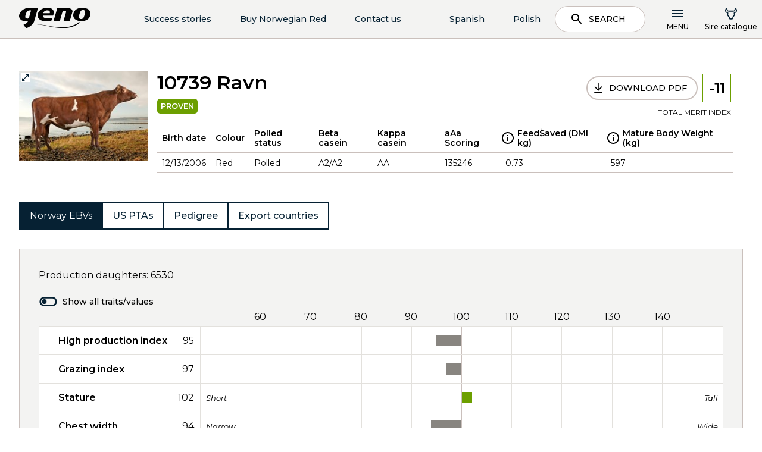

--- FILE ---
content_type: text/css
request_url: https://www.norwegianred.com/dist/GenoGlobal.cc32d1c9.css
body_size: 46154
content:
@import url(https://fonts.googleapis.com/css?family=Montserrat:400,400i,500,500i,600,600i);.logo[data-v-f7107c44]{display:-webkit-inline-box;display:-webkit-inline-flex;display:inline-flex;-webkit-box-align:center;-webkit-align-items:center;align-items:center}.logo img[data-v-f7107c44]{margin-right:2rem;width:120px}@media(max-width:540px){.logo img[data-v-f7107c44]{width:88px}}.logo p[data-v-f7107c44]{font-family:Montserrat,Arial,"sans-serif";font-size:16px;font-weight:400;margin:0}.logo span[data-v-f7107c44]{font-weight:600}.logo.inverse p[data-v-f7107c44],.logo.inverse span[data-v-f7107c44]{color:#fff}.logo--header span[data-v-f7107c44]{color:#598200}@media(max-width:720px){.logo--header p[data-v-f7107c44]{display:none}}@media(max-width:540px){.logo--footer[data-v-f7107c44]{-webkit-flex-wrap:wrap;flex-wrap:wrap}}.logo--footer img[data-v-f7107c44]{width:6.25rem}.logo--footer img.logo--bigger[data-v-f7107c44]{width:12.5rem}@media(max-width:540px){.logo--footer img.logo--bigger[data-v-f7107c44]{width:9.375rem}}.logo--footer p[data-v-f7107c44]{font-size:1.25rem}@media(max-width:540px){.logo--footer p[data-v-f7107c44]{font-size:1rem}}.logo--pdf img[data-v-f7107c44]{width:3.75rem}.menu-item[data-v-89c7429e]{display:-webkit-box;display:-webkit-flex;display:flex;-webkit-box-align:stretch;-webkit-align-items:stretch;align-items:stretch;font-size:.875rem}.menu-item[data-v-89c7429e]:not(.expanded):not(.menu-item--sub){border-bottom:1px solid #cac0bc}.menu-item.expanded[data-v-89c7429e]{background-color:#f3f3f2}.menu-item.expanded>a[data-v-89c7429e]{font-weight:600}.menu-item--sub[data-v-89c7429e]{border-bottom:none}.menu-item--sub:not(:first-child) a[data-v-89c7429e]{border-top:1px solid #cac0bc}.menu-item a[data-v-89c7429e]{-webkit-box-flex:1;-webkit-flex-grow:1;flex-grow:1;padding:.5rem .25rem}@media(max-width:540px){.menu-item[data-v-89c7429e]{font-size:1rem;font-weight:600}.menu-item>a[data-v-89c7429e]{padding:.75rem 0}}.expand[data-v-89c7429e]{background-color:transparent;font-size:1.25rem;display:-webkit-box;display:-webkit-flex;display:flex;-webkit-box-align:center;-webkit-align-items:center;align-items:center}.expand svg[data-v-89c7429e]{width:1.375rem;height:1.375rem}.expand[data-v-89c7429e]:hover{background-color:#f3f3f2}a[data-v-89c7429e]:hover{background-color:#e1eff8}.sub-menu[data-v-89c7429e]{padding:0 1rem;background-color:#f3f3f2}.button{border-radius:2rem;padding:.75rem 2rem;font-size:.875rem;font-family:Montserrat,Arial,"sans-serif";font-weight:500;display:-webkit-inline-box;display:-webkit-inline-flex;display:inline-flex;-webkit-box-align:center;-webkit-align-items:center;align-items:center;-webkit-box-pack:center;-webkit-justify-content:center;justify-content:center;text-transform:uppercase;outline:none;border:1px solid #cac0bc}@media(max-width:400px){.button{text-align:center}}@media print{.button{display:none}}.button svg{width:1.5rem;height:1.5rem;margin-top:-5px;margin-bottom:-5px;fill:currentColor}.button svg:first-child{margin-left:-.5rem;margin-right:.5rem}.button svg:last-child{margin-left:.5rem;margin-right:-.5rem}.button svg:first-child:last-child{margin:0 -.5rem}.button:focus{box-shadow:0 0 0 2px #fff,0 0 0 4px #0e7dc8}.button:not(.simple):not(.circle-icon):not(.subtle):not(.white):hover{color:#fff;background-color:#000;border-color:#000}.button:not(.simple):not(.circle-icon):not(.subtle):not(.white):active{color:#fff;background-color:#0e7dc8;border-color:#0e7dc8}.button:not(.simple):not(.circle-icon):not(.subtle):not(.white):active svg,.button:not(.simple):not(.circle-icon):not(.subtle):not(.white):hover svg{fill:#fff}.button.primary{color:#fff;border-color:#062133;background-color:#062133}.button.primary[disabled],.button.primary[disabled]:hover{color:#000;background:#cac0bc;background-color:#cac0bc;opacity:.4}.button.secondary{background-color:#fff;border:.125rem solid #000;color:#000}.button.subtle{background-color:#fff;border:.0625rem solid #cac0bc}.button.subtle:focus,.button.subtle:hover{border-color:#000}.button.simple{background-color:transparent;border:none;padding:.5rem 1rem;display:-webkit-box;display:-webkit-flex;display:flex;-webkit-box-align:center;-webkit-align-items:center;align-items:center;text-transform:none}.button.simple svg{width:1.25rem;height:1.25rem;margin-left:-.25rem}.button.simple svg:last-child:not(:first-child){margin-left:.5rem;margin-right:-.25rem}.button.simple:hover{background-color:#e3e1dd}.button.simple:active{background-color:#cac0bc}.button.circle-icon{border-radius:0;border:none;padding:0}.button.circle-icon svg{width:2.25rem;height:2.25rem;padding:.375rem;border-radius:50%;background-color:#fff;border:1px solid #000;margin:0 1rem 0 0}.button.circle-icon span{font-weight:600;border-bottom:2px solid #aed357;line-height:1.5}.button.circle-icon:hover span{border-color:transparent}.button.white{border:.0625rem solid #fff;background-color:#fff;color:#000}.button.white:focus,.button.white:hover{color:#fff;background-color:#000}.button.white svg{fill:currentColor}.button.compact{background-color:#fff;padding:0 .75rem;height:2.5rem}.button.compact svg{width:1.25rem;height:1.25rem}.global-menu{background-color:#fff;display:-webkit-box;display:-webkit-flex;display:flex;-webkit-box-orient:vertical;-webkit-box-direction:normal;-webkit-flex-direction:column;flex-direction:column;padding:0 0 2rem;box-shadow:0 2px 4px 0 rgba(0,0,0,.06667);position:fixed;top:64px;right:0;left:0;bottom:0;z-index:4;font-family:Montserrat,Arial,"sans-serif";overflow:auto}.global-menu .svg{fill:#820d0d}@media print{.global-menu{display:none}}@media(max-width:540px){.global-menu{position:fixed;top:60px;bottom:0;right:0;left:0;-webkit-animation:mobile-menu-in .4s forwards;animation:mobile-menu-in .4s forwards;overflow-y:auto;scrollbar-width:none;-ms-overflow-style:none}.global-menu::-webkit-scrollbar{display:none}}.global-menu .container{margin:0 auto}.global-menu .container .row{padding-top:2rem}@media(max-width:540px){.global-menu .container .row{padding-top:1rem}}.global-menu .group-link{text-transform:uppercase;font-weight:700;display:-webkit-box;display:-webkit-flex;display:flex;-webkit-box-align:center;-webkit-align-items:center;align-items:center;-webkit-box-pack:justify;-webkit-justify-content:space-between;justify-content:space-between;padding:.25rem 0;-webkit-box-flex:1;-webkit-flex-grow:1;flex-grow:1}.global-menu .group-link:hover{background-color:#e1eff8}@media(max-width:540px){.global-menu .group-link svg{display:none}}.global-menu .group-link-wrapper{display:-webkit-box;display:-webkit-flex;display:flex;-webkit-box-align:stretch;-webkit-align-items:stretch;align-items:stretch;border-bottom:2px solid #000}@media(max-width:540px){.global-menu .group-link-wrapper{border-bottom:1px solid #cac0bc}.global-menu .group-link-wrapper>a{padding:1rem 0}}.global-menu .group-link-wrapper svg{width:1.5rem;height:1.5rem}@media(max-width:540px){.global-menu .group-links{position:absolute;top:0;bottom:0;right:0;left:0;z-index:2;padding:0 .5rem;background-color:#fff;-webkit-transform:translateX(0);transform:translateX(0);-webkit-transition:transform .4s;transition:transform .4s}.global-menu .group-links:not(.expanded){-webkit-transform:translateX(100%);transform:translateX(100%);display:none}}.global-menu .group-links__back{display:none}@media(max-width:540px){.global-menu .group-links__back{display:-webkit-inline-box;display:-webkit-inline-flex;display:inline-flex;margin:1rem 0 1rem .5rem}}.global-menu .mobile-expand{background-color:transparent;position:relative;display:none}@media(max-width:540px){.global-menu .mobile-expand{display:-webkit-box;display:-webkit-flex;display:flex;-webkit-box-pack:center;-webkit-justify-content:center;justify-content:center;-webkit-box-align:center;-webkit-align-items:center;align-items:center;padding:0 .5rem 0 1rem}}.global-menu .mobile-expand:before{content:"";position:absolute;left:0;top:.5rem;bottom:.5rem;width:1px;background-color:#cac0bc}.global-menu .mobile-expand svg{-webkit-transform:rotate(-90deg);transform:rotate(-90deg)}@media(max-width:540px){.global-menu [class*=col-].group{margin-bottom:0}}.global-menu .log-out{background-color:#f3f3f2;padding:1rem 0;font-size:.875rem;font-weight:500}.global-menu .log-out--desktop a{text-decoration:underline;margin-left:1rem}.global-menu .log-out--desktop a:focus,.global-menu .log-out--desktop a:hover{text-decoration:none}.global-menu .log-out--mobile{margin-left:-2rem;margin-right:-2rem;margin-bottom:-2rem;padding:2rem;display:-webkit-box;display:-webkit-flex;display:flex;-webkit-box-pack:justify;-webkit-justify-content:space-between;justify-content:space-between;-webkit-box-align:end;-webkit-align-items:flex-end;align-items:flex-end}.global-menu .log-out--mobile a{display:inline-block;border-bottom:.125rem solid;text-decoration:none}.global-menu .log-out--mobile a:focus,.global-menu .log-out--mobile a:hover{text-decoration:none;border-bottom-color:transparent}.global-menu .log-out .container{display:-webkit-box;display:-webkit-flex;display:flex;-webkit-box-pack:end;-webkit-justify-content:flex-end;justify-content:flex-end;-webkit-box-align:center;-webkit-align-items:center;align-items:center}.global-menu .log-out__user-info{color:#504c47}@-webkit-keyframes mobile-menu-in{0%{opacity:0}}@keyframes mobile-menu-in{0%{opacity:0}}.auto-complete-search[data-v-4a198384]{-webkit-animation:container-in-data-v-4a198384 .4s forwards;animation:container-in-data-v-4a198384 .4s forwards;position:fixed;top:0;bottom:0;left:0;right:0;z-index:10;padding:1.5rem}.auto-complete-search .content[data-v-4a198384]{-webkit-animation:content-in-data-v-4a198384 .4s forwards;animation:content-in-data-v-4a198384 .4s forwards;position:relative;max-width:30rem;margin:0 auto;z-index:2}.auto-complete-search .dimmer[data-v-4a198384]{background-color:hsla(0,0%,100%,.86667);position:absolute;z-index:1;top:0;bottom:0;right:0;left:0}.search-wrapper[data-v-4a198384]{position:relative;display:-webkit-box;display:-webkit-flex;display:flex;-webkit-box-align:center;-webkit-align-items:center;align-items:center}.search-wrapper input[data-v-4a198384]{outline:none;background-color:#f3f3f2;padding:.75rem 1rem .75rem 2.5rem;font-size:1rem;border:none;width:100%}.search-wrapper input[data-v-4a198384]:focus{box-shadow:0 0 0 2px #fff,0 0 0 4px #0e7dc8}.search-wrapper svg[data-v-4a198384]{position:absolute;left:.5rem;top:50%;-webkit-transform:translateY(-50%);transform:translateY(-50%);width:1.5rem;height:1.5rem}.results[data-v-4a198384]{position:absolute;top:100%;right:0;left:0;background-color:#fff;border:1px solid #cac0bc}.results ul a[data-v-4a198384]{display:block;padding:1rem;text-decoration:underline}.results ul a.selected[data-v-4a198384]{background-color:#0e7dc8;color:#fff}.results .button[data-v-4a198384]{margin:1rem}@-webkit-keyframes container-in-data-v-4a198384{0%{opacity:0}}@keyframes container-in-data-v-4a198384{0%{opacity:0}}@-webkit-keyframes content-in-data-v-4a198384{0%{-webkit-transform:translate3d(0,50%,0);transform:translate3d(0,50%,0)}}@keyframes content-in-data-v-4a198384{0%{-webkit-transform:translate3d(0,50%,0);transform:translate3d(0,50%,0)}}.user-menu{-webkit-box-pack:end;-webkit-justify-content:flex-end;justify-content:flex-end}.user-menu,.user-menu a,.user-menu button{display:-webkit-box;display:-webkit-flex;display:flex;-webkit-align-self:stretch;align-self:stretch;position:relative}.user-menu a,.user-menu button{-webkit-box-orient:vertical;-webkit-box-direction:normal;-webkit-flex-direction:column;flex-direction:column;-webkit-box-align:center;-webkit-align-items:center;align-items:center;-webkit-box-pack:center;-webkit-justify-content:center;justify-content:center;text-align:center;padding:.5rem;margin:0;font-size:14px;font-weight:500;border-bottom:.125rem solid transparent}.user-menu a span,.user-menu button span{display:inline-block;white-space:nowrap;font-size:.75rem}.user-menu a.is-active,.user-menu button.is-active{background-color:#e3e1dd;border-bottom-color:#062133}.user-menu a:focus,.user-menu a:hover,.user-menu button:focus,.user-menu button:hover{background:#e3e1dd}.user-menu a svg,.user-menu button svg{width:1.5rem;height:1.5rem;-webkit-transition:all .4s;transition:all .4s;margin-bottom:.125rem}@media(max-width:540px){.user-menu a svg,.user-menu button svg{margin:0}}.user-menu--small{background:#f3f3f2;-webkit-box-pack:center;-webkit-justify-content:center;justify-content:center;margin-left:-2rem;margin-right:-2rem;width:-webkit-calc(100% + 4rem);width:calc(100% + 4rem)}.user-menu--small a,.user-menu--small button{text-align:center;padding:1rem;-webkit-box-flex:1;-webkit-flex-grow:1;flex-grow:1}.user-menu--small a .svg,.user-menu--small button .svg{fill:#000}@media print{.genoGlobalProductBull .page-header{display:none}}.main-header[data-v-8fbc3084]{position:fixed;top:0;right:0;left:0;z-index:2}@media print{.main-header[data-v-8fbc3084]{position:relative}}.page-header[data-v-8fbc3084]{position:relative;background:#f3f3f2;border-bottom:1px solid #cac0bc;z-index:5;padding-left:2rem}@media print{.page-header[data-v-8fbc3084]{border:none;padding:1rem}}.page-header .container[data-v-8fbc3084]{padding-right:0;margin-top:0}.page-header__jump-to-main-content[data-v-8fbc3084]{position:absolute;top:0;left:0;padding:.1875rem;opacity:0;font-size:.875rem;-webkit-transform:translateY(-100%);transform:translateY(-100%)}.page-header__jump-to-main-content[data-v-8fbc3084]:focus{opacity:1;-webkit-transform:translateY(0);transform:translateY(0)}.page-header__main[data-v-8fbc3084]{height:64px;display:-webkit-box;display:-webkit-flex;display:flex;-webkit-box-align:center;-webkit-align-items:center;align-items:center;-webkit-box-pack:justify;-webkit-justify-content:space-between;justify-content:space-between}@media(max-width:540px){.page-header__main[data-v-8fbc3084]{height:60px}}.page-header__header-links a[data-v-8fbc3084]{font-size:.875rem;font-weight:500;border-bottom:.0625rem solid #b41e1e;margin:.125rem 1.5rem;display:inline-block;white-space:nowrap;position:relative;padding:.125rem 0;color:#062133}.page-header__header-links a[data-v-8fbc3084]:focus,.page-header__header-links a[data-v-8fbc3084]:hover{border-bottom-color:transparent}.page-header__header-links a[data-v-8fbc3084]:not(:last-child):after{content:"";position:absolute;top:0;bottom:0;left:-webkit-calc(100% + 1.5rem);left:calc(100% + 1.5rem);border-right:.0625rem solid #e3e1dd}.page-header__header-links--small-screen[data-v-8fbc3084]{display:-webkit-box;display:-webkit-flex;display:flex;-webkit-box-align:center;-webkit-align-items:center;align-items:center;-webkit-box-pack:center;-webkit-justify-content:center;justify-content:center;text-align:center;background:#f3f3f2;padding:0 2rem;margin-left:-2rem;margin-right:-2rem;width:-webkit-calc(100% + 4rem);width:calc(100% + 4rem)}@media(max-width:540px){.page-header__header-links--small-screen[data-v-8fbc3084]{margin-left:-1rem;margin-right:-1rem;padding:0;width:-webkit-calc(100% + 2rem);width:calc(100% + 2rem)}}.page-header__header-links--small-screen a[data-v-8fbc3084]{display:-webkit-box;display:-webkit-flex;display:flex;-webkit-box-align:center;-webkit-align-items:center;align-items:center;-webkit-box-pack:center;-webkit-justify-content:center;justify-content:center;margin:0 1rem;padding:1rem;white-space:normal}@media(max-width:540px){.page-header__header-links--small-screen a[data-v-8fbc3084]{padding:1rem 0}}.page-header__header-links--small-screen a[data-v-8fbc3084]:not(:last-child):after{right:-1rem;left:auto}.page-header__header-links--languageitems[data-v-8fbc3084]{margin-top:1rem}.page-header__header-links--languageitems a[data-v-8fbc3084]{-webkit-box-align:left;-webkit-align-items:left;align-items:left;-webkit-box-pack:left;-webkit-justify-content:left;justify-content:left}.menu-button[data-v-8fbc3084],.mobile-search-button[data-v-8fbc3084]{display:-webkit-box;display:-webkit-flex;display:flex;-webkit-box-orient:vertical;-webkit-box-direction:normal;-webkit-flex-direction:column;flex-direction:column;-webkit-box-align:center;-webkit-align-items:center;align-items:center;-webkit-box-pack:center;-webkit-justify-content:center;justify-content:center;text-align:center;padding:.5rem;-webkit-align-self:stretch;align-self:stretch;margin:0;position:relative;font-size:14px;font-weight:500;min-width:4.75rem;border-bottom:.125rem solid transparent}@media(max-width:540px){.menu-button[data-v-8fbc3084],.mobile-search-button[data-v-8fbc3084]{padding:.5rem}}.menu-button-open[data-v-8fbc3084],.mobile-search-button-open[data-v-8fbc3084]{background-color:#e3e1dd;border-bottom-color:#062133}.menu-button span[data-v-8fbc3084],.mobile-search-button span[data-v-8fbc3084]{display:inline-block;text-transform:uppercase;font-size:.75rem}.menu-button[data-v-8fbc3084]:focus,.menu-button[data-v-8fbc3084]:hover,.mobile-search-button[data-v-8fbc3084]:focus,.mobile-search-button[data-v-8fbc3084]:hover{background:#e3e1dd}.menu-button svg[data-v-8fbc3084],.mobile-search-button svg[data-v-8fbc3084]{width:1.5rem;height:1.5rem;-webkit-transition:all .4s;transition:all .4s;margin-bottom:.125rem}@media(max-width:540px){.menu-button svg[data-v-8fbc3084],.mobile-search-button svg[data-v-8fbc3084]{margin:0;left:-webkit-calc(50% - .75rem);left:calc(50% - .75rem)}}.menu-open .menu-button .menu-burger[data-v-8fbc3084],.menu-open .mobile-search-button .menu-burger[data-v-8fbc3084]{-webkit-transform:rotate(-90deg);transform:rotate(-90deg);display:none}.menu-button .menu-x[data-v-8fbc3084],.mobile-search-button .menu-x[data-v-8fbc3084]{-webkit-transform:rotate(90deg);transform:rotate(90deg);display:none}.menu-open .menu-button .menu-x[data-v-8fbc3084],.menu-open .mobile-search-button .menu-x[data-v-8fbc3084]{-webkit-transform:rotate(0);transform:rotate(0);display:block}.search-button[data-v-8fbc3084]{margin-right:1rem}.actions[data-v-8fbc3084]{display:-webkit-box;display:-webkit-flex;display:flex;-webkit-box-align:center;-webkit-align-items:center;align-items:center;-webkit-align-self:stretch;align-self:stretch}@media print{.actions[data-v-8fbc3084]{display:none}}.actions .subtle svg[data-v-8fbc3084]{width:1.5rem;height:1.5rem;margin-left:-.5rem;margin-right:.5rem}.dimmer[data-v-8fbc3084]{position:fixed;top:0;bottom:0;right:0;left:0;z-index:2;background-color:rgba(0,0,0,.66667);-webkit-backdrop-filter:blur(3px);backdrop-filter:blur(3px)}@media(max-width:540px){.dimmer[data-v-8fbc3084]{display:none}}.menu-enter-active[data-v-8fbc3084],.menu-leave-active[data-v-8fbc3084]{-webkit-transition:all .4s;transition:all .4s}.menu-enter[data-v-8fbc3084],.menu-leave-to[data-v-8fbc3084]{-webkit-transform:translateY(-100%);transform:translateY(-100%)}.dimmer-enter-active[data-v-8fbc3084],.dimmer-leave-active[data-v-8fbc3084]{-webkit-transition:all .4s;transition:all .4s}.dimmer-enter[data-v-8fbc3084],.dimmer-leave-to[data-v-8fbc3084]{opacity:0}.editor .link-list[data-v-62d87104]{margin-bottom:2rem}.info-block .link-list[data-v-62d87104]{margin-bottom:1rem}.info-block .link-list[data-v-62d87104]:last-child{margin-bottom:0}.link-list__header[data-v-62d87104]{margin-bottom:1rem}.link-list__header h3[data-v-62d87104]{margin-bottom:.5rem}.link-list__header a[data-v-62d87104]{display:-webkit-box;display:-webkit-flex;display:flex;-webkit-box-align:center;-webkit-align-items:center;align-items:center;-webkit-box-pack:justify;-webkit-justify-content:space-between;justify-content:space-between}.link-list__header svg[data-v-62d87104]{width:2rem;height:2rem}.link-list ul[data-v-62d87104]{padding:0;list-style:none}.link-list ul+a[data-v-62d87104]{margin-top:2rem;display:inline-block;text-decoration:underline}.link-list ul+a[data-v-62d87104]:hover{text-decoration:none}.link-list__item[data-v-62d87104]{border-bottom:1px solid #cac0bc}.link-list__item a[data-v-62d87104]{padding:.5rem 0;display:-webkit-box;display:-webkit-flex;display:flex;-webkit-box-align:center;-webkit-align-items:center;align-items:center;-webkit-box-pack:justify;-webkit-justify-content:space-between;justify-content:space-between;color:#062133;font-weight:500;text-decoration:none}.link-list__item a[data-v-62d87104]:focus,.link-list__item a[data-v-62d87104]:hover{background-color:#e1eff8}.link-list__item a[data-v-62d87104]:active{background-color:#e3e1dd}.editor .link-list__item a[data-v-62d87104]{font-size:1.125rem}.info-block .link-list__item a[data-v-62d87104]{font-size:.875rem}.link-list__item svg[data-v-62d87104]{width:1.25rem;height:1.25rem;fill:#b41e1e}.link-list svg[data-v-62d87104]{-webkit-flex-shrink:0;flex-shrink:0}.link-list a[data-v-62d87104]{text-decoration:none}.link-list a:hover svg[data-v-62d87104]{fill:#b41e1e}.link-list.link-list--white li[data-v-62d87104]{border-color:#fff}.link-list.link-list--white a[data-v-62d87104]{color:#fff}.link-list.link-list--white a[data-v-62d87104]:focus,.link-list.link-list--white a[data-v-62d87104]:hover{color:#000;background-color:#b5d7ee}.link-list.link-list--white a:focus svg[data-v-62d87104],.link-list.link-list--white a:hover svg[data-v-62d87104]{fill:#820d0d}.link-list.link-list--white a svg[data-v-62d87104]{fill:#fff}.page-footer[data-v-127f72fe]{padding:4rem 0 2rem;background-color:#062133;color:#fff;font-family:Montserrat,Arial,"sans-serif"}@media print{.page-footer[data-v-127f72fe]{display:none}}@media(max-width:540px){.page-footer[data-v-127f72fe]{padding-left:.5rem;padding-right:.5rem}}.page-footer__main[data-v-127f72fe],.page-footer__top[data-v-127f72fe]{margin-bottom:4rem}.page-footer__bottom[data-v-127f72fe]{display:-webkit-box;display:-webkit-flex;display:flex;-webkit-box-pack:justify;-webkit-justify-content:space-between;justify-content:space-between}@media(max-width:540px){.page-footer__bottom[data-v-127f72fe]{-webkit-box-orient:vertical;-webkit-box-direction:normal;-webkit-flex-flow:column;flex-flow:column}}.page-footer__bottom .disclaimers[data-v-127f72fe],.page-footer__bottom .some[data-v-127f72fe]{display:-webkit-box;display:-webkit-flex;display:flex;-webkit-box-align:center;-webkit-align-items:center;align-items:center}.page-footer__bottom .disclaimers[data-v-127f72fe]{font-size:.75rem}.page-footer__bottom .some[data-v-127f72fe]{font-size:.875rem}@media(max-width:540px){.page-footer__bottom .some[data-v-127f72fe]{-webkit-justify-content:space-around;justify-content:space-around;margin-bottom:2rem}}.page-footer__bottom .some a[data-v-127f72fe]{display:inline-block;text-decoration:underline}.page-footer__bottom .some a[data-v-127f72fe]:focus,.page-footer__bottom .some a[data-v-127f72fe]:hover{text-decoration:none}@media(max-width:540px){.page-footer__bottom .some span[data-v-127f72fe]{display:none}}.page-footer__bottom .some svg[data-v-127f72fe]{width:2rem;height:2rem;display:block}@media(min-width:541px){.page-footer__bottom .some svg[data-v-127f72fe]{display:none}}.page-footer__bottom a[data-v-127f72fe]:not(:last-child){margin-right:2rem}@media(max-width:540px){.page-footer__bottom a[data-v-127f72fe]:not(:last-child){margin-right:0}}.page-footer .customer-center[data-v-127f72fe]{display:-webkit-inline-box;display:-webkit-inline-flex;display:inline-flex;-webkit-box-align:end;-webkit-align-items:flex-end;align-items:flex-end;font-size:1.125rem;font-weight:600;padding-bottom:.125rem;margin-bottom:2rem;border-bottom:1px solid #fff}.page-footer .customer-center[data-v-127f72fe]:focus,.page-footer .customer-center[data-v-127f72fe]:hover{text-decoration:none;border-bottom-color:transparent}.page-footer .customer-center svg[data-v-127f72fe]{margin-left:.25rem;width:1.5rem;height:1.5rem}.page-footer h5[data-v-127f72fe]{margin-bottom:1rem}.page-footer p[data-v-127f72fe]{line-height:2}.page-footer p a[data-v-127f72fe]{line-height:1.5;color:#fff;text-decoration:none}.page-footer p a[data-v-127f72fe]:focus,.page-footer p a[data-v-127f72fe]:hover{text-decoration:underline}.page-footer .col-lg-6[data-v-127f72fe]{margin-bottom:0}.alert{font-family:Montserrat,Arial,"sans-serif";margin-top:1rem;padding:.75rem 1rem;border-width:2px;border-style:solid;display:-webkit-box;display:-webkit-flex;display:flex;-webkit-box-pack:justify;-webkit-justify-content:space-between;justify-content:space-between;-webkit-box-align:center;-webkit-align-items:center;align-items:center}@media(max-width:540px){.alert{-webkit-flex-wrap:wrap;flex-wrap:wrap}}.alert ul{padding-left:0;list-style-position:inside}.alert a{text-decoration:underline}.alert a:focus,.alert a:hover{text-decoration:none}.alert p:last-child{margin-bottom:0}.alert__content:not(.no-flex){display:-webkit-box;display:-webkit-flex;display:flex;-webkit-box-align:center;-webkit-align-items:center;align-items:center}.alert--alert{background-color:#f5a8a2;border-color:#820d0d}.alert--alert a{color:#820d0d}.alert--success{background-color:#e6f2cc;border-color:#6c9f00}.alert--info{background-color:#f3f3f2;border-color:#0e7dc8}.alert--warning{background-color:#fef1cc;border-color:#fbb800}.alert--full-width{margin-top:0;border-left:0;border-right:0;border-top:0;text-align:center}.alert--full-width .alert__content{-webkit-box-pack:center;-webkit-justify-content:center;justify-content:center}.alert svg{width:2rem;height:2rem;-webkit-flex-shrink:0;flex-shrink:0;margin-right:1rem}.article__wrapper .alert{margin-bottom:2rem;text-align:center;-webkit-box-align:center;-webkit-align-items:center;align-items:center}.alert .button{margin:0 .5rem}@media(max-width:540px){.alert .button{margin:.5rem 0}}@media print{.page-alerts .alert[data-v-69438919]{display:none}}.item[data-v-6277541a]{display:-webkit-box;display:-webkit-flex;display:flex;-webkit-box-orient:vertical;-webkit-box-direction:normal;-webkit-flex-flow:column;flex-flow:column;width:100%}.item__date[data-v-6277541a]{margin:0 0 .25rem;font-size:.875rem;font-style:italic;font-weight:500;color:#504c47}.item__heading[data-v-6277541a]{font-size:1.375rem;margin-bottom:1rem}@media(max-width:540px){.item__heading[data-v-6277541a]{margin-bottom:0}}@media(max-width:540px){.item[data-v-6277541a]{-webkit-box-orient:horizontal;-webkit-box-direction:normal;-webkit-flex-direction:row;flex-direction:row}}.item__content[data-v-6277541a]{-webkit-box-flex:1;-webkit-flex-grow:1;flex-grow:1}.item__content[data-v-6277541a],.item__tags[data-v-6277541a],.item__text[data-v-6277541a]{display:-webkit-box;display:-webkit-flex;display:flex;-webkit-box-orient:vertical;-webkit-box-direction:normal;-webkit-flex-flow:column;flex-flow:column}.item__tags[data-v-6277541a],.item__text[data-v-6277541a]{padding:1rem 1.5rem;background-color:#fff}@media(max-width:540px){.item__tags[data-v-6277541a],.item__text[data-v-6277541a]{padding:.5rem 1rem}}.item__text[data-v-6277541a]{-webkit-box-flex:1;-webkit-flex-grow:1;flex-grow:1}.item__text .description[data-v-6277541a]{margin-bottom:auto}@media(max-width:540px){.item__text .description[data-v-6277541a]{display:none}}.item__text:focus h3[data-v-6277541a],.item__text:hover h3[data-v-6277541a]{text-decoration:underline;color:#0d77be}.item__tags[data-v-6277541a]{text-transform:uppercase;display:inline-block;font-size:.8125rem;overflow:hidden;text-overflow:ellipsis}@media(max-width:540px){.item__tags[data-v-6277541a]{padding-top:0}}.item__tags li[data-v-6277541a]{display:inline-block;margin-right:.5rem;margin-bottom:.25rem}.item__tags li a[data-v-6277541a]:focus,.item__tags li a[data-v-6277541a]:hover{text-decoration:underline}.item__tags li span[data-v-6277541a]{color:#504c47}.item__image[data-v-6277541a]{-webkit-flex-shrink:0;flex-shrink:0;position:relative}@media(max-width:540px){.item__image[data-v-6277541a]{width:6.25rem;height:6.25rem}}.item__image-wrapper[data-v-6277541a]{position:relative;width:100%;padding-top:56.25%;height:0;overflow:hidden;background-position:50%;background-size:cover}@media(max-width:540px){.item__image-wrapper[data-v-6277541a]{position:relative;width:100%;padding-top:100%;height:0;overflow:hidden}}.item__image img[data-v-6277541a]{position:absolute;top:0;right:0;bottom:0;left:0;opacity:0}.item--compact[data-v-6277541a]{-webkit-box-orient:horizontal;-webkit-box-direction:normal;-webkit-flex-flow:row;flex-flow:row}@media(min-width:541px){.item--compact[data-v-6277541a]{min-height:6.25rem}}.item--compact .item__text[data-v-6277541a]{padding:.5rem 1rem}.item--compact .item__tags[data-v-6277541a]{padding:0 1rem .5rem}.item--compact .item__heading[data-v-6277541a]{margin-bottom:0}.item--compact .item__image[data-v-6277541a]{margin:0}@media(min-width:541px){.item--compact .item__image[data-v-6277541a]{width:6.875rem;height:6.875rem}}.item--compact .item__image-wrapper[data-v-6277541a]{position:relative;width:100%;padding-top:100%;height:0;overflow:hidden}.item[data-v-05536e80]{background-color:#f3f3f2;-webkit-flex-flow:column;flex-flow:column;width:100%;height:100%;padding:1.25rem;position:relative}.item[data-v-05536e80],.item__tags ul[data-v-05536e80]{display:-webkit-box;display:-webkit-flex;display:flex;-webkit-box-orient:vertical;-webkit-box-direction:normal}.item__tags ul[data-v-05536e80]{-webkit-flex-direction:column;flex-direction:column;-webkit-box-align:end;-webkit-align-items:flex-end;align-items:flex-end}.item__tag[data-v-05536e80]{background-color:#504c47;color:#fff;font-size:.75rem;padding:.15625rem .3125rem;text-transform:uppercase}.item__tag+.item__tag[data-v-05536e80]{margin-top:.3125rem}.item__header[data-v-05536e80]{display:-webkit-box;display:-webkit-flex;display:flex;width:100%;-webkit-box-pack:justify;-webkit-justify-content:space-between;justify-content:space-between}.item__heading[data-v-05536e80]{display:-webkit-box;display:-webkit-flex;display:flex;-webkit-box-orient:vertical;-webkit-box-direction:normal;-webkit-flex-direction:column;flex-direction:column}.item__sub-title[data-v-05536e80]{font-size:.75rem;text-transform:uppercase;display:inline-block;font-weight:500}.item__content[data-v-05536e80]{height:100%;display:-webkit-box;display:-webkit-flex;display:flex;-webkit-box-orient:vertical;-webkit-box-direction:normal;-webkit-flex-direction:column;flex-direction:column}.item__text[data-v-05536e80]{text-align:center}.item__url[data-v-05536e80]{font-size:.875rem;font-weight:500;text-transform:uppercase;background-color:#fff;border:.0625rem solid #cac0bc;display:-webkit-inline-box;display:-webkit-inline-flex;display:inline-flex;-webkit-box-align:center;-webkit-align-items:center;align-items:center;padding:.3125rem 1rem;border-radius:1.875rem;text-align:center;margin:auto auto 0}.item__url svg[data-v-05536e80]{margin-right:.5rem;width:1rem;height:1rem}.item__description[data-v-05536e80]{margin-top:1rem;font-weight:500}.item__highlighted-features[data-v-05536e80]{color:#062133;font-size:.875rem;display:-webkit-box;display:-webkit-flex;display:flex;-webkit-box-pack:center;-webkit-justify-content:center;justify-content:center}.item__highlighted-features__label[data-v-05536e80]{font-weight:600;margin-right:1rem}.item__highlighted-features ul[data-v-05536e80]{display:-webkit-box;display:-webkit-flex;display:flex;-webkit-box-pack:center;-webkit-justify-content:center;justify-content:center;list-style:none;margin:0;font-size:14px;line-height:normal}.item__highlighted-features ul span[data-v-05536e80]{margin-right:1rem}.item__image[data-v-05536e80]{margin-bottom:1rem;margin-top:1rem}.item__image img[data-v-05536e80]{display:block;width:100%;height:100%;object-fit:contain;max-width:none}.item[data-v-d17e7be2]{display:-webkit-box;display:-webkit-flex;display:flex;-webkit-box-orient:vertical;-webkit-box-direction:normal;-webkit-flex-flow:column;flex-flow:column;width:100%;height:100%;margin-bottom:1.25rem;margin-top:1.25rem}.item.narrow[data-v-d17e7be2]{margin-left:.9375rem;margin-right:.9375rem;width:auto}.item__heading[data-v-d17e7be2]{font-size:1.125rem}@media(max-width:540px){.item__heading[data-v-d17e7be2]{margin-bottom:0}}.item__content[data-v-d17e7be2]{display:-webkit-box;display:-webkit-flex;display:flex;-webkit-box-orient:vertical;-webkit-box-direction:normal;-webkit-flex-flow:column;flex-flow:column;-webkit-box-flex:1;-webkit-flex-grow:1;flex-grow:1;background-color:#062133;color:#fff;padding:1.5rem 2rem;text-align:center}.light-mode .item__content[data-v-d17e7be2]{background-color:#fff;border:.0625rem solid #062133;color:#062133}@media(max-width:540px){.item__content[data-v-d17e7be2]{padding:1.5rem}}.item__quote[data-v-d17e7be2]{font-size:1.125rem;margin-bottom:auto;font-weight:500;font-style:italic}.item__footer[data-v-d17e7be2]{display:-webkit-box;display:-webkit-flex;display:flex;-webkit-box-pack:justify;-webkit-justify-content:space-between;justify-content:space-between;margin-top:1.875rem;-webkit-box-align:center;-webkit-align-items:center;align-items:center}.item__link[data-v-d17e7be2]:only-child,.item__tags[data-v-d17e7be2]:only-child{margin:0 auto}.item__link[data-v-d17e7be2]{display:-webkit-box;display:-webkit-flex;display:flex;font-size:.875rem}.item__link span[data-v-d17e7be2]{white-space:nowrap;position:relative}.item__link span[data-v-d17e7be2]:after{content:"";position:absolute;left:0;right:0;bottom:-.1875rem;height:.125rem;background-color:#b41e1e}.item__link svg[data-v-d17e7be2]{margin-left:.5rem;margin-top:.1875rem;width:1rem;height:1rem}.item__tags[data-v-d17e7be2]{text-transform:uppercase;font-size:.75rem}.item__tags ul[data-v-d17e7be2]{display:-webkit-box;display:-webkit-flex;display:flex;-webkit-flex-wrap:wrap;flex-wrap:wrap;grid-gap:.75rem}.item__tags li[data-v-d17e7be2]{display:inline-block}.item__tags li a[data-v-d17e7be2],.item__tags li span[data-v-d17e7be2]{background-color:#504c47;padding:.15625rem;color:#fff}.item__image[data-v-d17e7be2]{-webkit-flex-shrink:0;flex-shrink:0;position:relative}.item__image-wrapper[data-v-d17e7be2]{position:relative;width:100%;padding-top:56.25%;height:0;overflow:hidden;background-position:50%;background-size:cover}.item__image img[data-v-d17e7be2]{position:absolute;top:0;right:0;bottom:0;left:0;opacity:0}.teaser-list__viewmode[data-v-9ad3ef04]{display:-webkit-box;display:-webkit-flex;display:flex;-webkit-box-pack:end;-webkit-justify-content:flex-end;justify-content:flex-end;margin-bottom:1rem}@media(max-width:540px){.teaser-list__viewmode[data-v-9ad3ef04]{display:none}}.teaser-list__control[data-v-9ad3ef04]{background:transparent;width:1.875rem;height:1.875rem;display:-webkit-inline-box;display:-webkit-inline-flex;display:inline-flex;-webkit-box-align:center;-webkit-align-items:center;align-items:center;-webkit-box-pack:center;-webkit-justify-content:center;justify-content:center;border-radius:50%}.teaser-list__control .svg[data-v-9ad3ef04]{width:.9375rem;height:.9375rem;fill:#062133}.teaser-list__control--active[data-v-9ad3ef04]{background:#062133}.teaser-list__control--active .svg[data-v-9ad3ef04]{fill:#fff}.teaser-list__header[data-v-9ad3ef04]{margin-bottom:1rem}.teaser-list__header h2[data-v-9ad3ef04]{padding-top:2rem;margin-bottom:2rem}.genoGlobalStartPage .teaser-list__header h2[data-v-9ad3ef04]{padding-top:0}.teaser-list li[data-v-9ad3ef04]{display:-webkit-box;display:-webkit-flex;display:flex;-webkit-box-align:stretch;-webkit-align-items:stretch;align-items:stretch}.teaser-list li>div[data-v-9ad3ef04]{width:100%}.teaser-list__button-container[data-v-9ad3ef04]{margin:2rem 0;display:-webkit-box;display:-webkit-flex;display:flex;-webkit-box-pack:end;-webkit-justify-content:flex-end;justify-content:flex-end}@media(max-width:540px){.teaser-list__button-container[data-v-9ad3ef04]{-webkit-box-pack:center;-webkit-justify-content:center;justify-content:center}}.teaser-list__button-container p[data-v-9ad3ef04]{font-style:italic;color:#504c47}@media(max-width:540px){.teaser-list [class^=col-][data-v-9ad3ef04]{margin-bottom:.5rem}}label[data-v-7dafc426]{display:block;font-weight:700;margin-bottom:.25rem}label span[data-v-7dafc426]{font-weight:400;font-style:italic}input[data-v-7dafc426]{-webkit-box-flex:1;-webkit-flex-grow:1;flex-grow:1;font-size:1rem;padding:1rem 2.5rem 1rem 1rem;border:1px solid #000;outline:none;max-width:100%}.invalid input[data-v-7dafc426]{border-color:#820d0d;box-shadow:0 0 0 1px #820d0d}input[data-v-7dafc426]:focus{border-color:#0e7dc8;box-shadow:0 0 0 2px #0e7dc8}input[data-v-7dafc426]:disabled{border-color:#cac0bc;color:#000}input:focus+.svg[data-v-7dafc426]:not(.warning),input:hover+.svg[data-v-7dafc426]:not(.warning){fill:#0e7dc8}input[data-v-7dafc426]:not(:disabled):not(:focus):hover{color:#0e7dc8}input.rounded[data-v-7dafc426]{border-radius:.25rem}.input__row[data-v-7dafc426]{display:-webkit-box;display:-webkit-flex;display:flex;-webkit-box-align:center;-webkit-align-items:center;align-items:center}.input__container[data-v-7dafc426]{position:relative;-webkit-box-flex:1;-webkit-flex-grow:1;flex-grow:1;display:-webkit-box;display:-webkit-flex;display:flex;max-width:100%}.input__container svg[data-v-7dafc426]{position:absolute;right:.5rem;top:50%;-webkit-transform:translateY(-50%);transform:translateY(-50%);width:1.5rem;height:1.5rem}.input__info-button[data-v-7dafc426]{outline:0;-webkit-flex-shrink:0;flex-shrink:0;width:2rem;height:2rem;margin-left:.5rem;font-size:1rem;border-radius:50%;border:2px solid #0e7dc8;background-color:#fff}.input__info-button[data-v-7dafc426]:focus{box-shadow:0 0 0 2px #fff,0 0 0 4px #0e7dc8}.has-info .input__feedback[data-v-7dafc426]{padding-right:2.5rem}.input--fullwidth input[data-v-7dafc426]{max-width:100%}.input--gray input[data-v-7dafc426]{background-color:#f3f3f2}.input-error[data-v-7dafc426]{position:absolute;top:-1px;right:-1px;background-color:#820d0d;color:#fff;-webkit-transform:translateY(-100%);transform:translateY(-100%);padding:.5rem 1rem;font-size:14px;border-radius:1rem 1rem 0 0}.multiselect[data-v-66f5e210]{position:relative;z-index:1}.multiselect__header[data-v-66f5e210]{border:1px solid #000;display:-webkit-box;display:-webkit-flex;display:flex;-webkit-box-pack:justify;-webkit-justify-content:space-between;justify-content:space-between;-webkit-box-align:center;-webkit-align-items:center;align-items:center;padding:.75rem .5rem .75rem .75rem;min-width:12.5rem;background-color:#fff;height:3.6875rem;line-height:3.6875rem;z-index:1}.multiselect__header.small[data-v-66f5e210],.small .multiselect__header[data-v-66f5e210]{height:3rem;line-height:3rem}.multiselect__header[data-v-66f5e210]:focus{border-width:.125rem}.multiselect__header svg[data-v-66f5e210]{width:1.25rem;height:1.25rem}@media(max-width:540px){.multiselect__header.full-width[data-v-66f5e210]{width:100%}}.multiselect__options[data-v-66f5e210]{position:absolute;left:0;right:0;top:100%;background-color:#fff;border:.0625rem solid #504c47;border-top:none;z-index:2}.multiselect__option[data-v-66f5e210]{font-weight:500;position:relative;z-index:2}.multiselect__option[data-v-66f5e210]:not(:first-child){border-top:.0625rem solid #cac0bc}.multiselect__option[data-v-66f5e210]:hover{background-color:#f3f3f2}.multiselect input[data-v-66f5e210]{position:absolute;opacity:0;left:-1000%}.multiselect label[data-v-66f5e210]{display:-webkit-box;display:-webkit-flex;display:flex;-webkit-box-align:center;-webkit-align-items:center;align-items:center;cursor:pointer;padding:.75rem .5rem}.multiselect label .svg[data-v-66f5e210]{width:1.5rem;height:1.5rem;-webkit-flex-shrink:0;flex-shrink:0}.multiselect label span[data-v-66f5e210]{margin-left:.5rem}.multiselect input:active~label[data-v-66f5e210],.multiselect input:focus~label[data-v-66f5e210]{text-decoration:underline}.archive[data-v-72e92e44]{position:relative;z-index:1}.archive--narrow .container[data-v-72e92e44]{max-width:61.5rem}.archive__results[data-v-72e92e44]{padding-top:1.875rem}.archive__results--gray[data-v-72e92e44]{background-color:#f3f3f2}.archive__header[data-v-72e92e44]{background-color:#fff;padding:4rem 0}@media(max-width:540px){.archive__header[data-v-72e92e44]{padding:0}}.archive__header h1[data-v-72e92e44]{margin-bottom:2rem}.archive__header .main-intro[data-v-72e92e44]{width:100%;font-size:1.625rem;font-weight:500}@media(max-width:540px){.archive__header .main-intro[data-v-72e92e44]{font-size:1.375rem}}.archive-filter[data-v-72e92e44]{display:-webkit-box;display:-webkit-flex;display:flex;margin-bottom:2rem;position:relative;-webkit-flex-wrap:wrap;flex-wrap:wrap;z-index:2}.archive-filter>div[data-v-72e92e44]{padding:.5rem}.archive-filter>div[data-v-72e92e44]:first-child{padding-left:0}@media(max-width:540px){.archive-filter>div[data-v-72e92e44]{width:100%;max-width:100%;text-align:center;padding-left:0;padding-right:0}}.archive-filter__summary[data-v-72e92e44]{display:-webkit-box;display:-webkit-flex;display:flex;-webkit-box-pack:justify;-webkit-justify-content:space-between;justify-content:space-between;-webkit-box-align:start;-webkit-align-items:flex-start;align-items:flex-start;max-width:900px;margin:auto auto 1rem;-webkit-flex-wrap:wrap;flex-wrap:wrap}.archive-filter__summary .reset-filters[data-v-72e92e44]{-webkit-flex-shrink:0;flex-shrink:0;display:-webkit-box;display:-webkit-flex;display:flex;justify-self:flex-end}.archive-filter__summary .hit-count[data-v-72e92e44]{font-weight:500;margin-right:.5rem}.archive-filter__summary .reset[data-v-72e92e44]{background-color:transparent;text-decoration:underline}.archive-filter__summary .reset[data-v-72e92e44]:focus,.archive-filter__summary .reset[data-v-72e92e44]:hover{text-decoration:none}.archive-filter__seleted-filters[data-v-72e92e44]{display:-webkit-box;display:-webkit-flex;display:flex;-webkit-box-align:start;-webkit-align-items:flex-start;align-items:flex-start}.archive-filter__seleted-filters p[data-v-72e92e44]{margin-right:1rem;font-weight:500;-webkit-flex-shrink:0;flex-shrink:0}.archive-filter__seleted-filters ul[data-v-72e92e44]{-webkit-flex-wrap:wrap;flex-wrap:wrap;list-style:none;-webkit-box-pack:start;-webkit-justify-content:flex-start;justify-content:flex-start}.archive-filter__seleted-filters li[data-v-72e92e44],.archive-filter__seleted-filters ul[data-v-72e92e44]{display:-webkit-box;display:-webkit-flex;display:flex;-webkit-box-align:center;-webkit-align-items:center;align-items:center}.archive-filter__seleted-filters li[data-v-72e92e44]{background-color:#f3f3f2;font-size:.875rem;font-weight:500;padding-left:.5rem;margin-right:1rem;margin-bottom:.5rem}.archive-filter__seleted-filters li svg[data-v-72e92e44]{width:1rem;height:1rem}.archive-filter__seleted-filters li button[data-v-72e92e44]{margin-left:.5rem;background:transparent;display:-webkit-box;display:-webkit-flex;display:flex;-webkit-box-align:center;-webkit-align-items:center;align-items:center;-webkit-box-pack:center;-webkit-justify-content:center;justify-content:center;padding:.25rem}.archive-filter__seleted-filters li button[data-v-72e92e44]:hover{background-color:#e3e1dd}.archivePage{background-color:#f3f3f2}.archivePage main{padding-top:0}.block-link-list[data-v-228da1e2]{background-color:#f3f3f2;padding:2rem 0 3rem}@media print{.block-link-list[data-v-228da1e2]{display:none}}.block-link-list__heading[data-v-228da1e2],.block-link-list__item[data-v-228da1e2]{margin-bottom:1rem}@media(min-width:541px){.block-link-list__item[data-v-228da1e2]{display:-webkit-box;display:-webkit-flex;display:flex}}.block-link-list__item a[data-v-228da1e2]{display:block;background-color:#fff;position:relative;padding:32px 24px;width:100%}.block-link-list__item a[data-v-228da1e2]:before{content:"";position:absolute;left:0;top:0;bottom:0;width:8px;background-color:#84bd00}.block-link-list__item a[data-v-228da1e2]:hover{-webkit-filter:drop-shadow(0 4px 8px rgba(0,0,0,.13333));filter:drop-shadow(0 4px 8px rgba(0,0,0,.13333))}.block-link-list__item a[data-v-228da1e2]:hover:before{background-color:#0e7dc8}@media(max-width:540px){.block-link-list__item p[data-v-228da1e2]{display:none}}.link-list-collection__group__content[data-v-106b5bbc]{height:100%;background-color:#e3e1dd;padding:2rem}@media(max-width:540px){.link-list-collection__group__content[data-v-106b5bbc]{padding:1rem}}.secondary-menu{background:#f3f3f2}.secondary-menu__list-item{display:inline-block;margin-right:2rem;border-bottom:.25rem solid transparent;margin-top:.25rem}.secondary-menu__list-item.is-active,.secondary-menu__list-item:focus,.secondary-menu__list-item:hover{border-color:#6c9f00}.secondary-menu__title{font-weight:700;text-transform:uppercase;padding:1rem 0 .5rem;display:inline-block;background:transparent;position:relative}.secondary-menu__title--expandable{padding-right:1.5rem}.secondary-menu__title svg{position:absolute;top:1.0625rem;right:0;height:1.0625rem;width:1.0625rem;fill:currentColor;-webkit-transform:rotate(-90deg);transform:rotate(-90deg)}.is-active .secondary-menu__title svg{fill:#6c9f00;-webkit-transform:rotate(90deg);transform:rotate(90deg)}.is-active .secondary-menu__title{color:#527900}.secondary-menu .container{position:relative}.secondary-menu .global-menu{position:absolute;top:100%;bottom:auto;max-height:90vh;z-index:1;box-shadow:0 0 .375rem rgba(0,0,0,.16)}.secondary-menu .global-menu .group-link{text-transform:none}.entrance-wrapper{background:#f3f3f2}@media print{.entrance-wrapper{display:none}}.entrance-wrapper__top{display:-webkit-box;display:-webkit-flex;display:flex;-webkit-box-pack:justify;-webkit-justify-content:space-between;justify-content:space-between;-webkit-box-align:center;-webkit-align-items:center;align-items:center;padding-top:1rem}.entrance-wrapper__heading{font-size:1.375rem}.entrance-wrapper__banners{margin:0 -.5rem;width:-webkit-calc(100% + 1rem);width:calc(100% + 1rem);padding-bottom:1rem;display:-webkit-box;display:-webkit-flex;display:flex;-webkit-flex-wrap:wrap;flex-wrap:wrap}@media(max-width:720px){.entrance-wrapper__banners{-webkit-box-orient:vertical;-webkit-box-direction:normal;-webkit-flex-direction:column;flex-direction:column}}.entrance-wrapper .entrance-banner{margin:.5rem;background:#062133;color:#fff;display:-webkit-box;display:-webkit-flex;display:flex;overflow:hidden;max-width:-webkit-calc(50% - 1rem);max-width:calc(50% - 1rem);border:.0625rem solid #e3e1dd;border-bottom-width:.125rem;min-height:5.3125rem;-webkit-box-flex:1;-webkit-flex:1 0 0;flex:1 0 0}@media(max-width:720px){.entrance-wrapper .entrance-banner{max-width:100%;width:100%;min-width:auto;margin:0 0 .5rem}}.entrance-wrapper .entrance-banner:focus,.entrance-wrapper .entrance-banner:hover{text-decoration:underline}.entrance-wrapper .entrance-banner:active{background-color:#504c47;color:#fff}.entrance-wrapper .entrance-banner__image{width:7.25rem;max-width:33.333%;position:relative;-webkit-flex-shrink:0;flex-shrink:0;background-position:50%;background-size:cover}.entrance-wrapper .entrance-banner__image__image-wrapper{width:100%;padding-top:56.25%;height:0;overflow:hidden;position:relative}.entrance-wrapper .entrance-banner__image img{position:absolute;top:0;right:0;bottom:0;left:0;opacity:0;width:100%;height:100%}.entrance-wrapper .entrance-banner__text{-webkit-box-flex:1;-webkit-flex-grow:1;flex-grow:1;padding:1rem;font-weight:500;display:-webkit-box;display:-webkit-flex;display:flex;-webkit-box-align:center;-webkit-align-items:center;align-items:center;position:relative}.global-menu .entrance-wrapper .entrance-banner{-webkit-box-flex:1;-webkit-flex:1 1 auto;flex:1 1 auto}.entrance-wrapper .entrance-banner--bright-theme{background:#fff;color:#062133}.entrance-wrapper .entrance-banner:hover{border-bottom-color:#84bd00}.entrance-wrapper__top+.entrance-wrapper__banners .entrance-banner{-webkit-box-flex:1;-webkit-flex:1 1 0px;flex:1 1 0px}.entrance-wrapper p{margin-bottom:0}.geno-image{margin:0 0 2rem;padding:1rem;background:#f3f3f2}.geno-image img{display:block;max-width:100%;min-width:100%;height:auto}.geno-image figcaption{padding-top:.5rem;text-align:center;overflow:hidden;font-size:1rem;line-height:1.3125rem}.geno-image figcaption .image-description{overflow:hidden;white-space:nowrap;text-overflow:ellipsis;max-width:100%}.geno-image figcaption .image-description--expanded{white-space:normal}@media print{.geno-image figcaption .image-description{white-space:normal;font-size:.875rem}}.video-box{width:100%;position:relative}.video-box .responsive-video{margin:1rem 0;position:relative;width:100%;padding-top:56.25%;height:0;overflow:hidden}.video-box iframe{border:none;left:0;top:0;height:100%;width:100%;position:absolute}.category-teaser[data-v-545ed56c]{padding:2rem 0 1rem}.category-teaser__header[data-v-545ed56c]{margin-bottom:1rem}.category-teaser__header a[data-v-545ed56c]{display:-webkit-box;display:-webkit-flex;display:flex;-webkit-box-align:center;-webkit-align-items:center;align-items:center;-webkit-box-pack:justify;-webkit-justify-content:space-between;justify-content:space-between}.category-teaser__header svg[data-v-545ed56c]{width:2rem;height:2rem}.category-teaser__icon[data-v-545ed56c]{height:70px;margin-bottom:1rem}.category-teaser__group__content[data-v-545ed56c]{display:-webkit-box;display:-webkit-flex;display:flex;-webkit-box-orient:vertical;-webkit-box-direction:normal;-webkit-flex-direction:column;flex-direction:column;height:100%}.category-teaser__group__content ul[data-v-545ed56c]{margin-bottom:1rem}.category-teaser__group__content .button[data-v-545ed56c]{-webkit-align-self:flex-start;align-self:flex-start;margin-top:auto}@media(max-width:540px){.category-teaser__group__content .button[data-v-545ed56c]{-webkit-align-self:stretch;align-self:stretch}}.category-teaser__group .link-list[data-v-545ed56c]{margin-bottom:1rem}.category-teaser p[data-v-545ed56c]{margin-bottom:0}.category-teaser ul[data-v-545ed56c]{list-style:none}.category-teaser ul+a[data-v-545ed56c]{margin-top:2rem;display:inline-block;text-decoration:underline}.category-teaser ul+a[data-v-545ed56c]:hover{text-decoration:none}@media print{.newsletter-block[data-v-0e283c68]{display:none}}.newsletter-block .container[data-v-0e283c68]{position:relative;padding:0 32px}@media(max-width:540px){.newsletter-block .container[data-v-0e283c68]{padding:0 16px}}.newsletter-block .col-lg-6[data-v-0e283c68],.newsletter-block p[data-v-0e283c68]{margin-bottom:16px}.newsletter-block .bg[data-v-0e283c68]{position:absolute;top:0;bottom:0;right:0;left:0;background-size:cover;background-position:50%}.newsletter-block__button[data-v-0e283c68]{background-color:#fff;padding:32px}.newsletter-block__content[data-v-0e283c68]{position:relative;margin-top:128px;display:-webkit-box;display:-webkit-flex;display:flex;-webkit-box-orient:horizontal;-webkit-box-direction:normal;-webkit-flex-flow:row nowrap;flex-flow:row nowrap;-webkit-box-pack:end;-webkit-justify-content:flex-end;justify-content:flex-end}.article .newsletter-block__content[data-v-0e283c68]{width:100%;margin-top:50%;padding:1.5rem}.article__side .newsletter-block__content[data-v-0e283c68]{margin-top:80%}@media(max-width:540px){.article__side .newsletter-block__content[data-v-0e283c68]{margin-top:50%}}.article .newsletter-block__space[data-v-0e283c68]{display:none}.newsletter-block__form[data-v-0e283c68]{display:-webkit-box;display:-webkit-flex;display:flex;-webkit-box-orient:vertical;-webkit-box-direction:normal;-webkit-flex-flow:column;flex-flow:column}.newsletter-block__form button[data-v-0e283c68]{-webkit-align-self:flex-end;align-self:flex-end}.article__side .newsletter-block__form button[data-v-0e283c68]{-webkit-align-self:center;align-self:center}@media(max-width:540px){.article__side .newsletter-block__form button[data-v-0e283c68]{-webkit-align-self:flex-end;align-self:flex-end}}.newsletter-block .input[data-v-0e283c68]{margin-bottom:32px}.newsletter-block .hide[data-v-0e283c68]{display:none}.article-teaser{display:-webkit-box;display:-webkit-flex;display:flex;margin-top:3rem}@media print{.article-teaser{display:none}}.article-teaser__wrapper{display:-webkit-box;display:-webkit-flex;display:flex;-webkit-box-orient:vertical;-webkit-box-direction:normal;-webkit-flex-flow:nowrap column;flex-flow:column nowrap;-webkit-box-flex:1;-webkit-flex-grow:1;flex-grow:1;width:100%}.article-teaser__image{position:relative;width:100%;padding-top:56.25%;height:0;overflow:hidden}.article-teaser__image>img,.article-teaser__image a{position:absolute;top:0;left:0;width:100%;height:100%}.article-teaser__image>img{object-fit:cover}.article-teaser__image .video-box{position:absolute;max-height:100%;top:0}.article-teaser__image .video-box .responsive-video{margin:0;position:static}.article-teaser__image .video-box iframe{position:absolute;top:0;left:0;bottom:0;width:100%;height:100%}@media(max-width:540px){.article-teaser__image:before{padding-top:75.6232686981%}}.article-teaser__text{background-color:#fff;padding:2rem;-webkit-align-self:stretch;align-self:stretch;-webkit-box-flex:1;-webkit-flex-grow:1;flex-grow:1;display:-webkit-box;display:-webkit-flex;display:flex;-webkit-box-orient:vertical;-webkit-box-direction:normal;-webkit-flex-flow:nowrap column;flex-flow:column nowrap}@media(max-width:540px){.article-teaser__text{padding:1rem}}.article-teaser__text>h2{margin-bottom:1rem}.article-teaser__text>h2 a:hover,.article-teaser__text>h2:focus{text-decoration:underline;color:#0e7dc8}.article-teaser__text .intro{-webkit-box-flex:1;-webkit-flex-grow:1;flex-grow:1}.article-teaser__text--with-quote{background-color:#062133}.article-teaser__text--with-quote .quote{color:#fff;font-family:Montserrat,Arial,"sans-serif";font-weight:500;font-style:italic;font-size:2rem;-webkit-box-flex:1;-webkit-flex-grow:1;flex-grow:1}.article-teaser__text--with-quote .quote:before{content:"\AB"}.article-teaser__text--with-quote .quote:after{content:"\BB"}@media(max-width:540px){.article-teaser__text--with-quote .quote{font-size:1.75rem}}.article-teaser__link{margin-top:2rem;-webkit-align-self:flex-start;align-self:flex-start}.highlighted-text-block[data-v-d4a951c4]{padding-left:1rem;border-left:.375rem solid #b41e1e;color:#000;font-style:italic;font-weight:500;margin:2rem 0}@media(min-width:541px){.highlighted-text-block[data-v-d4a951c4]{font-size:1.3125rem}}.highlighted-text-block p[data-v-d4a951c4]{margin-bottom:0}.featured-link-block[data-v-aaae8bec]{font-family:Montserrat,Arial,"sans-serif";border-bottom:.25rem solid #aed357;background-color:#f3f3f2;margin-bottom:2rem}.featured-link-block a[data-v-aaae8bec]{font-weight:600;font-style:italic;display:-webkit-box;display:-webkit-flex;display:flex;color:#000;text-decoration:none}.featured-link-block a[data-v-aaae8bec]:hover{text-decoration:underline}.featured-link-block img[data-v-aaae8bec]{width:140px;height:90px}.featured-link-block p[data-v-aaae8bec]{padding:1.25rem;margin:0}.info-block{font-family:Montserrat,Arial,"sans-serif";border-top:.5rem solid #84bd00;background-color:#f3f3f2;margin-bottom:2rem;padding:1.5rem;font-size:.875rem}.info-block h1,.info-block h2,.info-block h3,.info-block h4{margin-bottom:1rem;font-size:1.125rem}.info-block{position:relative}.info-block__expand-button{z-index:1}@media(min-width:541px){.info-block__expand-button{display:none}}.info-block__footer{display:-webkit-box;display:-webkit-flex;display:flex;-webkit-box-pack:center;-webkit-justify-content:center;justify-content:center;position:absolute;bottom:0;left:0;right:0}.info-block__footer:after,.info-block__footer:before{content:"";position:absolute;left:0;right:0}.info-block__footer:before{background-color:#cac0bc;height:2px;top:50%;-webkit-transform:translateY(-50%);transform:translateY(-50%);z-index:1}.info-block__footer:after{bottom:0;top:0;background:#fff;background:-webkit-gradient(linear,left bottom,left top,color-stop(50%,#fff),to(hsla(0,0%,100%,0)));background:linear-gradient(0deg,#fff 50%,hsla(0,0%,100%,0))}@media(min-width:541px){.info-block__footer{display:none}}.info-block .editor{overflow:hidden;-webkit-transition:height .6s ease-in-out;transition:height .6s ease-in-out}@media(max-width:540px){.info-block .editor--collapsed{height:5rem}}.info-block .editor,.info-block .editor p{font-size:.875rem}.info-block .editor p{margin-bottom:1rem}.info-block .editor p:last-child{margin-bottom:0}.info-block .editor h1,.info-block .editor h2,.info-block .editor h3,.info-block .editor h4{margin-top:0;margin-bottom:.5rem}.info-block .editor h1:not(:first-child),.info-block .editor h2:not(:first-child),.info-block .editor h3:not(:first-child),.info-block .editor h4:not(:first-child){margin-top:0}.info-block .editor a{text-decoration:underline;color:currentColor}.info-block .editor a:focus,.info-block .editor a:hover{text-decoration:none}.info-block .editor .cta-block{display:-webkit-box;display:-webkit-flex;display:flex;-webkit-box-pack:center;-webkit-justify-content:center;justify-content:center}.info-block .editor .cta-block:not(:last-child){margin-bottom:1rem}.info-block .editor .cta-block a{color:#fff}.social-media-share[data-v-70db507e]{display:-webkit-inline-box;display:-webkit-inline-flex;display:inline-flex;border:1px solid #cac0bc;background-color:#fff;min-width:13.75rem;margin-top:1rem;z-index:1}.social-media-share .print[data-v-70db507e],.social-media-share .share[data-v-70db507e]{padding:.5rem;font-size:.875rem;-webkit-flex-shrink:0;flex-shrink:0}.social-media-share .print[data-v-70db507e]{border-left:1px solid #cac0bc}.social-media-share ul[data-v-70db507e]{display:-webkit-box;display:-webkit-flex;display:flex}.social-media-share li[data-v-70db507e]:not(:first-child){margin-left:.5rem}.social-media-share svg[data-v-70db507e]{width:1.5rem;height:1.5rem;display:block}.social-media-share p[data-v-70db507e]{margin-bottom:.25rem}.social-media-share a[data-v-70db507e],.social-media-share button[data-v-70db507e]{outline:none;display:block}.social-media-share a[data-v-70db507e]:focus,.social-media-share button[data-v-70db507e]:focus{box-shadow:0 0 0 2px #fff,0 0 0 4px #0e7dc8}.social-media-share a:hover svg[data-v-70db507e],.social-media-share button:hover svg[data-v-70db507e]{fill:#aed357}.social-media-share button[data-v-70db507e]{padding:0;background-color:transparent}@media print{.tab-menu{display:none}}.tab-menu-list{white-space:nowrap;padding-right:.5rem}.tab-menu-list-item{display:inline-block;border-top:2px solid #062133;border-right:2px solid #062133;border-bottom:2px solid #062133}.tab-menu-list-item:first-child{border-left:2px solid #062133}.tab-menu-list-item-entry{background:#fff;color:#062133;display:inline-block;padding:.75rem 1rem}.tab-menu-list-item-entry__current{background:#062133;color:#fff;display:inline-block;padding:.75rem 1rem}.time-to-read[data-v-b1033304]{display:inline-block;font-weight:500;color:#504c47;font-size:.875rem;background-color:#f3f3f2;padding:.25rem .5rem}.page-meta-data[data-v-740bfebe]{margin-bottom:1rem;padding:.25rem .5rem;border-left:.25rem solid #cac0bc}.page-meta-data .social-media-share[data-v-740bfebe]{position:absolute;left:0;top:100%}@media(min-width:1441px){.page-meta-data[data-v-740bfebe]{max-width:14rem;left:2rem;position:absolute}}@media(max-width:720px){.page-meta-data[data-v-740bfebe]{display:-webkit-box;display:-webkit-flex;display:flex;-webkit-box-pack:justify;-webkit-justify-content:space-between;justify-content:space-between;-webkit-box-align:start;-webkit-align-items:flex-start;align-items:flex-start}.page-meta-data .social-media-share[data-v-740bfebe]{left:auto;right:0}}.share[data-v-740bfebe]{position:relative}@media print{.share[data-v-740bfebe]{display:none}}.share__toggle[data-v-740bfebe]{background-color:transparent;border-bottom:2px solid #820d0d;padding:.125rem 0;font-weight:600}.dates[data-v-740bfebe]{font-size:.8125rem;color:#504c47;font-weight:500;margin-bottom:.5rem}.dates div[data-v-740bfebe]:first-child:not(:last-child){margin-bottom:.25rem}.tags[data-v-740bfebe]{margin-bottom:.5rem}.tags li[data-v-740bfebe]{border:1px solid #cac0bc;display:inline-block;margin-right:.125rem;margin-bottom:.25rem}.tags li a[data-v-740bfebe]{font-size:.875rem;text-transform:uppercase;padding:.125rem .25rem;color:#504c47;font-weight:500}.tags li a[data-v-740bfebe]:hover{background-color:#aed357}.top-banner[data-v-16175882]{position:relative;background-color:#504c47;margin-bottom:1rem}.top-banner__image[data-v-16175882]{position:absolute;top:0;left:0;right:0;bottom:0;background-size:cover;background-repeat:no-repeat;overflow:hidden}.top-banner__image[data-v-16175882]:before{content:"";width:100%;height:100%;position:absolute;background-image:linear-gradient(110deg,#062133,transparent 65%,transparent);z-index:1;pointer-events:none;left:0}@media(max-width:720px){.top-banner__image[data-v-16175882]:before{background-image:-webkit-gradient(linear,left bottom,left top,from(#062133),color-stop(65%,transparent),to(transparent));background-image:linear-gradient(0deg,#062133,transparent 65%,transparent)}}.top-banner__image>img[data-v-16175882]{opacity:0}.top-banner__text[data-v-16175882]{padding:16.5625rem 0 3.125rem;max-width:50%;position:relative;z-index:1}@media(max-width:720px){.top-banner__text[data-v-16175882]{max-width:none}}@media(max-width:540px){.top-banner__text[data-v-16175882]{padding:11.875rem 0 3.125rem;display:-webkit-box;display:-webkit-flex;display:flex;-webkit-box-orient:vertical;-webkit-box-direction:normal;-webkit-flex-direction:column;flex-direction:column}}@media(max-width:540px){.top-banner__button[data-v-16175882]{-webkit-align-self:center;align-self:center}}.top-banner__heading[data-v-16175882]{margin-bottom:2rem;color:#fff}@media(max-width:540px){.top-banner__heading[data-v-16175882]{font-size:2rem}}.news-strip[data-v-55554dca]{position:relative;overflow:hidden;display:-webkit-box;display:-webkit-flex;display:flex}@media print{.news-strip[data-v-55554dca]{display:none}}@media (-ms-high-contrast:none),screen and (-ms-high-contrast:active){.news-strip[data-v-55554dca]:last-child{padding-right:1.375rem}}.news-strip__icon[data-v-55554dca]{width:2.375rem;display:-webkit-inline-box;display:-webkit-inline-flex;display:inline-flex;-webkit-box-align:center;-webkit-align-items:center;align-items:center;-webkit-box-pack:center;-webkit-justify-content:center;justify-content:center;-webkit-flex-shrink:0;flex-shrink:0;-webkit-box-flex:0;-webkit-flex-grow:0;flex-grow:0}.news-strip__icon svg[data-v-55554dca]{display:inline-block;height:1.375rem;width:1.375rem}.news-strip__scrollable[data-v-55554dca]{position:relative;display:inline-block;width:-webkit-calc(100% - 2.375rem);width:calc(100% - 2.375rem);-webkit-box-flex:1;-webkit-flex-grow:1;flex-grow:1;overflow:hidden}.news-strip__button[data-v-55554dca]{position:absolute;top:0;bottom:0;-webkit-transition:transform .2s linear;transition:transform .2s linear;width:1.375rem;background-color:transparent;z-index:1}.news-strip__button[data-v-55554dca]:before{position:absolute;content:"";top:0;height:100%;width:7.5rem;pointer-events:none}@media(max-width:540px){.news-strip__button[data-v-55554dca]:before{width:3.75rem}}.news-strip__button--left[data-v-55554dca]{left:0;-webkit-transform:translateX(-100%);transform:translateX(-100%)}.news-strip__button--left[data-v-55554dca]:before{background-image:-webkit-gradient(linear,left top,right top,from(#fff),color-stop(90%,hsla(0,0%,100%,0)));background-image:linear-gradient(90deg,#fff,hsla(0,0%,100%,0) 90%);left:0;width:0}.news-strip__button--left.visible[data-v-55554dca]{-webkit-transform:translateX(0);transform:translateX(0)}.news-strip__button--left.visible[data-v-55554dca]:before{width:7.5rem}@media(max-width:540px){.news-strip__button--left.visible[data-v-55554dca]:before{width:3.75rem}}.news-strip__button--right[data-v-55554dca]{right:0;-webkit-transform:translateX(100%);transform:translateX(100%)}.news-strip__button--right[data-v-55554dca]:before{-webkit-transition:opacity .2s linear;transition:opacity .2s linear;background-image:-webkit-gradient(linear,right top,left top,from(#fff),color-stop(90%,hsla(0,0%,100%,0)));background-image:linear-gradient(-90deg,#fff,hsla(0,0%,100%,0) 90%);right:0;opacity:0}.news-strip__button--right.visible[data-v-55554dca]{-webkit-transform:translateX(0);transform:translateX(0)}.news-strip__button--right.visible[data-v-55554dca]:before{opacity:1}@media (-ms-high-contrast:none),screen and (-ms-high-contrast:active){.news-strip__button--right[data-v-55554dca]{-webkit-transform:translateX(0);transform:translateX(0)}}.news-strip__button svg[data-v-55554dca]{position:absolute;top:0;right:0;width:100%;height:100%}.news-strip__list[data-v-55554dca]{display:-webkit-box;display:-webkit-flex;display:flex;overflow-x:scroll;max-width:100%;scroll-behavior:smooth;scrollbar-width:none;-ms-overflow-style:none}.news-strip__list[data-v-55554dca]::-webkit-scrollbar{display:none}.news-strip__list.active[data-v-55554dca]{scroll-behavior:auto}.news-strip__list.active [data-v-55554dca]{cursor:-webkit-grabbing;cursor:grabbing}.news-strip__item[data-v-55554dca]{max-width:28.125rem;-webkit-flex-shrink:0;flex-shrink:0;white-space:nowrap;text-overflow:ellipsis;overflow:hidden}.news-strip__item>a[data-v-55554dca]{position:relative;display:-webkit-box;display:-webkit-flex;display:flex;-webkit-box-align:center;-webkit-align-items:center;align-items:center;padding:.75rem 1rem;font-size:.875rem}.news-strip__item>a[data-v-55554dca]:before{content:"";position:absolute;left:0;top:50%;-webkit-transform:translateY(-50%);transform:translateY(-50%);height:1.1875rem;width:.0625rem;background-color:#cac0bc;z-index:1}.news-strip__item>a .hover-icon[data-v-55554dca],.news-strip__item>a .icon[data-v-55554dca]{width:1.25rem;height:1.25rem;-webkit-flex-shrink:0;flex-shrink:0;margin-right:.5rem;-webkit-transition:opacity .2s linear;transition:opacity .2s linear}.news-strip__item>a .icon[data-v-55554dca]{opacity:1}.news-strip__item>a .hover-icon[data-v-55554dca]{opacity:0;position:absolute;left:.5rem}.news-strip__item>a[data-v-55554dca]:focus,.news-strip__item>a[data-v-55554dca]:hover{text-decoration:underline}.news-strip__item>a:focus .icon[data-v-55554dca],.news-strip__item>a:hover .icon[data-v-55554dca]{opacity:0}.news-strip__item>a:focus .hover-icon[data-v-55554dca],.news-strip__item>a:hover .hover-icon[data-v-55554dca]{opacity:1}.news-strip__item span[data-v-55554dca]{text-overflow:ellipsis;overflow:hidden}.news-strip__item--alert[data-v-55554dca]{background-color:#f5a8a2}.news-strip__item--alert svg[data-v-55554dca]{fill:#820d0d}.news-strip__item--info[data-v-55554dca]{background-color:#e1eff8}input[type=checkbox][data-v-13bbf590]{position:absolute;opacity:0;left:-1000%}label[data-v-13bbf590]{display:-webkit-box;display:-webkit-flex;display:flex;-webkit-box-align:start;-webkit-align-items:flex-start;align-items:flex-start;cursor:pointer;color:#000;font-weight:500}label.centerinput[data-v-13bbf590]{-webkit-box-align:center;-webkit-align-items:center;align-items:center}label.centerinput span[data-v-13bbf590]{margin-top:0;margin-left:.5rem}label.centerinput svg[data-v-13bbf590]{height:2rem;width:2rem}:active+label .svg[data-v-13bbf590],:focus+label .svg[data-v-13bbf590]{box-shadow:0 0 0 2px #0e7dc8}.invalid label[data-v-13bbf590]{box-shadow:0 0 0 2px #820d0d}label .svg[data-v-13bbf590]{width:1.5rem;height:1.5rem;-webkit-flex-shrink:0;flex-shrink:0}label span[data-v-13bbf590]{margin-top:.21875rem;margin-left:.5rem;font-size:.875rem}.contact-us-block[data-v-1f833ede]{border-top:.5rem solid #fbb800;background-color:#f3f3f2;margin-bottom:2rem;padding:1.5rem}.contact-us-block h4[data-v-1f833ede]{margin-bottom:1rem}.contact-us-block__header[data-v-1f833ede]{border-bottom:1px solid #cac0bc;padding-bottom:1rem}.contact-us-block__header p[data-v-1f833ede]{font-weight:500}.contact-us-block__form[data-v-1f833ede]{padding-top:1rem}.contact-us-block__form label[data-v-1f833ede]{font-size:.875rem;font-weight:600;display:block;margin-bottom:.5em}.contact-us-block__form textarea[data-v-1f833ede]{padding:.5em;width:100%;font-size:16px;resize:none;margin-bottom:1rem}.contact-us-block__message[data-v-1f833ede]{padding-top:1rem}.contact-us-block__message p[data-v-1f833ede]{margin-bottom:1rem}.contact-us-block__message h5[data-v-1f833ede]{font-weight:700;margin-bottom:.25rem}.contact-us-block .input[data-v-1f833ede]{margin-bottom:1rem}.contact-us-block button[data-v-1f833ede]{width:100%}.contact-us-block .hide[data-v-1f833ede]{display:none}.modal-box{position:fixed;top:0;right:0;bottom:0;left:0;height:100%;width:100%;z-index:240;display:-webkit-box;display:-webkit-flex;display:flex;-webkit-box-align:center;-webkit-align-items:center;align-items:center;-webkit-box-pack:center;-webkit-justify-content:center;justify-content:center}.modal-box__backdrop{background:rgba(0,0,0,.5);position:absolute;top:0;right:0;bottom:0;left:0;z-index:210}.modal-box__wrapper{position:relative;display:-webkit-box;display:-webkit-flex;display:flex;background:#fff;max-width:-webkit-calc(100vw - 2rem);max-width:calc(100vw - 2rem);max-height:80vh;min-height:12.5rem;z-index:220;overflow:auto;padding:1rem;border-radius:.3125rem;border:.0625rem solid #cac0bc;box-shadow:0 .1875rem .375rem rgba(0,0,0,.16)}@media(min-width:541px){.modal-box__wrapper{height:auto;width:auto;min-width:500px;max-width:600px;padding:1rem}}.modal-box__wrapper--big{max-width:90vw}@media(min-width:541px){.modal-box__wrapper--text{padding:2.5rem}}.modal-box__wrapper--media{padding:0;border:none;max-width:-webkit-calc(100% - 2rem);max-width:calc(100% - 2rem);min-height:0;width:50rem;display:block}.modal-box__wrapper--media iframe{border:none;position:absolute;top:0;right:0;bottom:0;left:0;width:100%;height:100%}.modal-box__header{display:-webkit-box;display:-webkit-flex;display:flex;-webkit-box-orient:horizontal;-webkit-box-direction:normal;-webkit-flex-direction:row;flex-direction:row;-webkit-box-pack:justify;-webkit-justify-content:space-between;justify-content:space-between;background:#f3f3f2;position:relative}.modal-box__header-image{width:30%;max-width:8rem}.modal-box__header-image-wrapper{position:relative;width:100%;padding-top:71.42857%;height:0;overflow:hidden}.modal-box__header-image-wrapper img{height:auto;position:absolute;left:50%;top:50%;width:100%;-webkit-transform:translateX(-50%) translateY(-50%);transform:translateX(-50%) translateY(-50%)}.modal-box__header-heading,.modal-box__header-heading h1{-webkit-box-flex:1;-webkit-flex-grow:1;flex-grow:1;font-size:1.125rem;display:-webkit-box;display:-webkit-flex;display:flex;padding:1rem 1rem 0;-webkit-box-align:center;-webkit-align-items:center;align-items:center;line-height:1.5}@media(max-width:540px){.modal-box__header-heading,.modal-box__header-heading h1{padding:.75rem;font-size:1.0625rem}}.modal-box__content--text{font-size:1.0625rem;font-weight:500}.modal-box__content--text a{text-decoration:underline}.modal-box__content--text a:focus,.modal-box__content--text a:hover{text-decoration:none}.modal-box__content--text p{padding:0 .5rem}.modal-box__cta{text-align:center;margin-top:1.5rem;padding:.25rem 0 1rem;position:-webkit-sticky;position:sticky;bottom:-1rem;background:#fff}@media(min-width:541px){.modal-box__cta{bottom:-1rem}}.modal-box__cta:after{content:"";position:absolute;bottom:100%;right:0;left:0;height:2rem;background:-webkit-gradient(linear,left bottom,left top,from(#fff),to(hsla(0,0%,94.1%,0)));background:linear-gradient(0deg,#fff,hsla(0,0%,94.1%,0))}@media(max-width:540px){.modal-box__cta{display:-webkit-box;display:-webkit-flex;display:flex;-webkit-flex-wrap:wrap;flex-wrap:wrap}.modal-box__cta .button{-webkit-box-flex:1;-webkit-flex-grow:1;flex-grow:1}}.modal-box__cta .button{margin:.25rem}@media(min-width:541px){.modal-box__wrapper--text .modal-box__cta{bottom:-2.5rem}}.modal-box__header+.modal-box__content{padding-top:1rem}.modal-box__close-button{background:transparent;position:absolute;right:.5rem;top:.5rem;z-index:1;padding:0}.modal-box__close-button .svg{width:1.25rem;height:1.25rem}.modal-box__cancel{background:#f3f3f2;left:0;right:0;bottom:0;display:-webkit-box;display:-webkit-flex;display:flex;-webkit-box-pack:end;-webkit-justify-content:flex-end;justify-content:flex-end;padding:1rem;margin:2rem -1rem -1rem}.modal-box h2{font-size:1.5rem}@media(max-width:540px){.modal-box h2{font-size:1.25rem}}.table-header[data-v-abc956b6]{padding:0}.table-header--with-icon[data-v-abc956b6]{position:relative;padding-left:1.25rem}.table-header--with-icon .table-header__info-button[data-v-abc956b6]{position:absolute;left:0;padding:0;margin:0;border:0;width:1.5rem;height:1.5rem;top:50%;-webkit-transform:translateY(-50%);transform:translateY(-50%)}.table-header--with-icon .table-header__info-button>svg[data-v-abc956b6]{-webkit-transform:rotate(0deg);transform:rotate(0deg)}.simple-table{font-size:.875rem}.simple-table__info-button{position:absolute;left:100%;padding:0;margin:0;border:0;width:1.5rem;height:1.5rem;top:50%;-webkit-transform:translateY(-50%);transform:translateY(-50%)}.simple-table__info-button>svg{-webkit-transform:rotate(0deg);transform:rotate(0deg)}.simple-table table{width:100%;border-collapse:collapse}@media(max-width:920px){.simple-table tr{display:-webkit-box;display:-webkit-flex;display:flex;-webkit-flex-wrap:wrap;flex-wrap:wrap;padding:1rem 0;width:100%}}.simple-table th,.simple-table tr{border-bottom:1px solid #cac0bc}.simple-table td,.simple-table th{padding:1rem;text-align:left}.simple-table td a,.simple-table th a{display:-webkit-box;display:-webkit-flex;display:flex;-webkit-box-align:center;-webkit-align-items:center;align-items:center;text-decoration:underline}.simple-table td a:focus,.simple-table td a:hover,.simple-table th a:focus,.simple-table th a:hover{text-decoration:none}.simple-table td a .link-field,.simple-table th a .link-field{position:relative;bottom:-2px;border-bottom:2px solid transparent}.simple-table td .svg,.simple-table th .svg{margin-right:.25rem;width:1.25rem;height:1.25rem}.simple-table td img,.simple-table th img{height:2.8rem;max-width:3.5rem}@media(max-width:920px){.simple-table td,.simple-table th{width:100%;display:-webkit-box;display:-webkit-flex;display:flex;padding:.3125rem 0;-webkit-box-pack:justify;-webkit-justify-content:space-between;justify-content:space-between;-webkit-box-align:center;-webkit-align-items:center;align-items:center;-webkit-flex-wrap:wrap;flex-wrap:wrap}.simple-table td .cell-value,.simple-table th .cell-value{text-align:right}.simple-table td a,.simple-table th a{-webkit-box-pack:end;-webkit-justify-content:flex-end;justify-content:flex-end}thead .simple-table td:first-child,thead .simple-table th:first-child{font-weight:700;-webkit-box-pack:start;-webkit-justify-content:flex-start;justify-content:flex-start;margin-bottom:.5rem}}.simple-table .table-header span{padding:1rem;cursor:pointer;display:-webkit-box;display:-webkit-flex;display:flex;-webkit-box-pack:start;-webkit-justify-content:flex-start;justify-content:flex-start;-webkit-box-align:center;-webkit-align-items:center;align-items:center}.simple-table .table-header span:hover{background-color:#f3f3f2}.simple-table .table-header span.desc svg{-webkit-transform:rotate(90deg);transform:rotate(90deg)}.simple-table .table-header span.align-right{-webkit-box-pack:end;-webkit-justify-content:flex-end;justify-content:flex-end}.simple-table .table-header .svg{margin-left:.25rem;-webkit-transform:rotate(-90deg);transform:rotate(-90deg);width:1.25rem;height:1.25rem}.simple-table .mobile-label{display:none;font-weight:700}@media(max-width:920px){.simple-table .mobile-label{display:block;position:relative}}.simple-table thead tr{border-bottom-width:.125rem}@media(max-width:920px){.simple-table thead{display:none}}.simple-table tbody tr:hover{background-color:#f3f3f2}.simple-table tbody tr.selected{background-color:#e1eff8}.simple-table .no-padding{padding:0!important}.simple-table span.error,.simple-table span.success,.simple-table span.warning{padding:5px}.simple-table span.success{background-color:#aed357}.simple-table span.error{background-color:#820d0d;color:#fff}.simple-table span.warning{background-color:#fbb800}.simple-table-heading{padding:1rem 0;margin-top:2rem}.simple-table-description{margin-bottom:1rem;background:#f3f3f2;padding:1rem;text-align:center}.closest-pages,.wrapped-table{margin-bottom:1rem}.closest-pages{position:relative;overflow:hidden;border-top:.0625rem solid #e3e1dd;font-weight:500;font-size:.8125rem}@media print{.closest-pages{display:none}}@media(max-width:720px){.closest-pages{font-size:1rem}}.closest-pages__button{position:absolute;right:0;top:0;font-weight:600;z-index:1;-webkit-appearance:none;-moz-appearance:none;appearance:none;display:inline-block;padding:1rem;background:#fff;font-size:inherit;border:none;border-left:1px solid #e3e1dd;box-shadow:0 0 1.5625rem 1.875rem #fff;display:-webkit-box;display:-webkit-flex;display:flex;-webkit-box-align:center;-webkit-align-items:center;align-items:center}.closest-pages__button svg{width:1em;height:1em;margin-left:.25em;fill:currentColor}.closest-pages__button--expanded{box-shadow:none;background-color:transparent;border-color:transparent}.closest-pages__button--inactive{display:none}.closest-pages__button:not(.closest-pages__button--inactive)+.closest-pages__list:after{position:absolute;content:"";z-index:1;bottom:0;left:0;right:0;height:.25rem;background-color:currentColor}.closest-pages__list{white-space:nowrap;padding:0 1rem}@media(max-width:540px){.closest-pages__list{padding:0}}.closest-pages__list--expanded{white-space:normal;background-color:#f3f3f2;padding-top:2rem}.closest-pages__list-item{display:inline-block;padding:1rem}.closest-pages__list-item-link:hover{text-decoration:underline}.closest-pages__list-item--active{font-weight:700}.closest-pages__list-item--expanded{display:block;padding:0 0 0 1rem}.closest-pages__list-item--expanded a{display:inline-block;width:100%;border-bottom:.0625rem solid #e3e1dd;padding:1rem 0}.item-container[data-v-19a761e0]{width:100%;margin-bottom:1rem;padding:0 2rem 0 .5rem}.item-container .item-status[data-v-19a761e0]{margin-bottom:.5rem}.item-container h3[data-v-19a761e0]{font-size:1rem}.item-container svg[data-v-19a761e0]{position:absolute;right:0;top:0;height:1.5rem;width:1.5rem}.link[data-v-7ae1f60c]{display:inline-block;border-bottom:.125rem solid #b41e1e;text-decoration:none}.link[data-v-7ae1f60c]:focus,.link[data-v-7ae1f60c]:hover{text-decoration:none;border-bottom-color:transparent}.item-list{margin-bottom:2rem}@media(min-width:541px){.item-list{display:-webkit-box;display:-webkit-flex;display:flex}}.item-list__icon{-webkit-flex-shrink:0;flex-shrink:0}@media(max-width:540px){.item-list__icon{margin-bottom:2rem;text-align:center}}.item-list__icon svg{width:15.875rem;height:15.875rem}@media(max-width:540px){.item-list__icon svg{width:9.1875rem;height:9.1875rem}}.item-list__heading{font-size:1.5rem;line-height:1.2;-webkit-box-flex:1;-webkit-flex-grow:1;flex-grow:1}@media(max-width:540px){.item-list__heading{width:100%}}.item-list__empty-message{width:100%;border:2px solid #0e7dc8;background-color:#f3f3f2;text-align:center;padding:1rem;font-weight:700}.item-list__content{-webkit-box-flex:1;-webkit-flex-grow:1;flex-grow:1}@media(min-width:541px){.item-list__content{padding-left:2rem}}@media(min-width:721px){.item-list__content{padding-left:4rem}}.item-list__content-top{display:-webkit-box;display:-webkit-flex;display:flex;-webkit-box-pack:justify;-webkit-justify-content:space-between;justify-content:space-between;-webkit-box-align:center;-webkit-align-items:center;align-items:center;border-bottom:.1875rem solid #cac0bc;padding-bottom:1rem;margin-bottom:1rem;-webkit-flex-wrap:wrap;flex-wrap:wrap}.item-list__content-list,.item-list__content-list li{width:100%;display:inline-block}.item-list__content-list li{margin-bottom:1rem;border-bottom:.0625rem solid #cac0bc;position:relative}.item-list__content-list li.green .item-container{border-left:4px solid #84bd00}.item-list__content-list li.blue .item-container{border-left:4px solid #0e7dc8}.item-list__content-list li.gray .item-container{border-left:4px solid #cac0bc}.item-list__content-list li .svg{position:absolute;right:0;top:0}.item-list__content-bottom{display:-webkit-box;display:-webkit-flex;display:flex;-webkit-box-pack:end;-webkit-justify-content:flex-end;justify-content:flex-end;margin-left:-.5rem;margin-right:-.5rem}@media(max-width:540px){.item-list__content-bottom{-webkit-box-pack:justify;-webkit-justify-content:space-between;justify-content:space-between}}.item-list__content-bottom a{display:inline-block;font-weight:500;margin:.25rem .5rem}.item-list .toggle-button{display:-webkit-inline-box;display:-webkit-inline-flex;display:inline-flex;background:transparent;border:none;-webkit-box-align:center;-webkit-align-items:center;align-items:center;font-size:.875rem;font-weight:500;padding:0}.item-list .toggle-button svg{margin-left:.25rem;height:1.5rem;width:1.5rem}.focus-style button[data-v-fbd6fc04]{background:#e3e1dd!important}.search-as-you-type[data-v-fbd6fc04]{position:relative;z-index:1;display:inline-block}@media(max-width:540px){.search-as-you-type[data-v-fbd6fc04]{width:100%}}.search-as-you-type__input[data-v-fbd6fc04]{padding-right:2.5rem;padding-left:2.5rem}@media(max-width:540px){.search-as-you-type__input[data-v-fbd6fc04]{max-width:100%}}.search-as-you-type__icon[data-v-fbd6fc04],.search-as-you-type__remove[data-v-fbd6fc04]{position:absolute;-webkit-transform:translateY(-50%);transform:translateY(-50%);top:50%;width:1.5rem;height:1.5rem;padding:0}.search-as-you-type__icon[data-v-fbd6fc04]{left:.5rem}.search-as-you-type__icon--inverted[data-v-fbd6fc04]{-webkit-transform:rotate(180deg);transform:rotate(180deg);top:25%}.search-as-you-type__remove[data-v-fbd6fc04]{right:1rem;background-color:transparent;display:inline-block}.search-as-you-type__list[data-v-fbd6fc04]{position:absolute;top:100%;left:0;right:0;width:100%;display:inline-block;border:.0625rem solid #504c47;z-index:1;box-shadow:0 .1875rem .375rem rgba(0,0,0,.16)}.search-as-you-type__list-item[data-v-fbd6fc04]{display:inline-block;width:100%;border-bottom:.0625rem solid #cac0bc}.search-as-you-type__list-item[data-v-fbd6fc04]:last-of-type{border-bottom:0}.search-as-you-type__list-item button[data-v-fbd6fc04]{background:#fff;padding:.875rem;width:100%;text-align:left;font-size:1rem;font-weight:500}.search-as-you-type__list-item button[data-v-fbd6fc04]:focus,.search-as-you-type__list-item button[data-v-fbd6fc04]:hover{background-color:#e3e1dd}.search-as-you-type__drop-down[data-v-fbd6fc04]{max-height:31.25rem;overflow-y:scroll}.search-as-you-type__expand[data-v-fbd6fc04]{position:absolute;height:100%;top:0;left:0;width:2.5em}.search-as-you-type .svg[data-v-fbd6fc04]{width:1.5rem;height:1.5rem}.search-as-you-type--without-close-icon .search-as-you-type__remove[data-v-fbd6fc04]{display:none}.search-as-you-type--without-close-icon .search-as-you-type__expand[data-v-fbd6fc04]{pointer-events:none;left:unset;right:0}.search-as-you-type--without-close-icon .search-as-you-type__input[data-v-fbd6fc04]{padding-left:1rem}.search-results__item[data-v-41921d48]{padding:1rem 0;border-bottom:1px solid #cac0bc;font-family:Montserrat,Arial,"sans-serif"}.search-results__item h3[data-v-41921d48]{margin-bottom:.5rem;font-weight:500}.search-results__item a[data-v-41921d48]:hover{color:#0e7dc8;text-decoration:underline}.search-results__item img[data-v-41921d48]{-webkit-flex-shrink:0;flex-shrink:0;display:inline-block;height:auto}.search-results__item time[data-v-41921d48]{display:block}.search-results__item .meta[data-v-41921d48]{line-height:1.5}@media(max-width:720px){.search-results__item .meta span[data-v-41921d48]{display:inline}}.search-results__item .meta span[data-v-41921d48]:not(:first-child){margin-left:.5rem}.search-results__item .meta span[data-v-41921d48]:not(:first-child):before{content:"|";margin-right:.5rem}.search-results__item .text[data-v-41921d48]{margin-bottom:.5rem;margin-top:.5em}.search-results__item .type[data-v-41921d48]{padding:.25rem .5rem;font-weight:600;font-size:.875rem;margin-right:1rem;background-color:#f3f3f2}.search-results__breadcrumbs[data-v-41921d48],.search-results__breadcrumbs li[data-v-41921d48]{display:-webkit-box;display:-webkit-flex;display:flex}.search-results__breadcrumbs li[data-v-41921d48]{-webkit-box-align:center;-webkit-align-items:center;align-items:center}.search-results__breadcrumbs svg[data-v-41921d48]{width:1rem;height:1rem;-webkit-transform:rotate(-90deg);transform:rotate(-90deg)}.search-results__breadcrumbs a[data-v-41921d48]{color:#6c9f00;font-weight:600}.search-results__button-container[data-v-41921d48]{display:-webkit-box;display:-webkit-flex;display:flex;-webkit-box-pack:center;-webkit-justify-content:center;justify-content:center}.highlight{font-weight:600}.mobile-filter[data-v-2c9b5cfc]{display:-webkit-box;display:-webkit-flex;display:flex;-webkit-box-pack:justify;-webkit-justify-content:space-between;justify-content:space-between;-webkit-box-align:center;-webkit-align-items:center;align-items:center;position:relative}@media(min-width:721px){.mobile-filter[data-v-2c9b5cfc]{display:none}}.mobile-filter__options[data-v-2c9b5cfc]{background-color:#fff;position:absolute;top:100%;left:0;right:0;border:2px solid #062133}.mobile-filter__options li[data-v-2c9b5cfc]{border-bottom:1px solid #cac0bc}.mobile-filter__options button[data-v-2c9b5cfc]{-webkit-appearance:none;-moz-appearance:none;appearance:none;background-color:#fff;position:relative;display:-webkit-box;display:-webkit-flex;display:flex;-webkit-box-align:center;-webkit-align-items:center;align-items:center;width:100%;padding:.75rem .75rem .75rem 2rem;font-weight:500}.mobile-filter__options button[data-v-2c9b5cfc]:hover{background-color:#e1eff8}.mobile-filter__options button svg[data-v-2c9b5cfc]{position:absolute;left:.5rem;width:.85rem;height:.85rem}.mobile-filter__button[data-v-2c9b5cfc]{-moz-appearance:none;appearance:none;-webkit-appearance:none;border:1px solid #062133;background-color:#fff;color:#062133;font-size:1rem;font-weight:500;padding:.5rem;outline:none;display:-webkit-inline-box;display:-webkit-inline-flex;display:inline-flex;-webkit-box-align:center;-webkit-align-items:center;align-items:center;-webkit-box-pack:justify;-webkit-justify-content:space-between;justify-content:space-between}.mobile-filter__button svg[data-v-2c9b5cfc]{width:1.25rem;height:1.25rem;margin-right:.5rem}.has-selection .mobile-filter__button[data-v-2c9b5cfc],.open .mobile-filter__button[data-v-2c9b5cfc]{width:100%;background-color:#062133;color:#fff}.pagination[data-v-5d78ff48]{display:-webkit-box;display:-webkit-flex;display:flex;-webkit-box-pack:justify;-webkit-justify-content:space-between;justify-content:space-between;-webkit-box-align:center;-webkit-align-items:center;align-items:center;position:relative;margin:4rem 0 2rem}@media(max-width:720px){.pagination[data-v-5d78ff48]{margin:2rem 0}}.pagination ul[data-v-5d78ff48]{display:-webkit-box;display:-webkit-flex;display:flex}.pagination button[data-v-5d78ff48]{background-color:transparent}.pagination li.selected button[data-v-5d78ff48]{font-weight:600;text-decoration:underline}.pagination .next[data-v-5d78ff48],.pagination .prev[data-v-5d78ff48]{padding:0;display:-webkit-box;display:-webkit-flex;display:flex;-webkit-box-align:center;-webkit-align-items:center;align-items:center}@media(max-width:720px){.pagination .next[data-v-5d78ff48],.pagination .prev[data-v-5d78ff48]{border:1px solid #000;border-radius:50%;padding:.5rem}.pagination .next span[data-v-5d78ff48],.pagination .prev span[data-v-5d78ff48]{display:none}}.pagination .next svg[data-v-5d78ff48],.pagination .prev svg[data-v-5d78ff48]{width:1.25rem;height:1.25rem}.pagination .prev svg[data-v-5d78ff48]{-webkit-transform:rotate(-90deg);transform:rotate(-90deg)}.pagination .next svg[data-v-5d78ff48]{-webkit-transform:rotate(90deg);transform:rotate(90deg)}.search-page[data-v-0bbc9d2c]{max-width:60rem;margin:auto;font-family:Montserrat,Arial,"sans-serif";padding-top:2rem}.search-page h1[data-v-0bbc9d2c]{margin-bottom:2rem}.search-page .search-field[data-v-0bbc9d2c]{display:-webkit-box;display:-webkit-flex;display:flex;-webkit-box-align:center;-webkit-align-items:center;align-items:center;-webkit-box-pack:justify;-webkit-justify-content:space-between;justify-content:space-between;margin-bottom:2rem}@media(max-width:720px){.search-page .search-field[data-v-0bbc9d2c]{margin-bottom:0}}.search-page .input--text[data-v-0bbc9d2c]{-webkit-box-flex:1;-webkit-flex-grow:1;flex-grow:1}.search-page .input--text .svg+input[type=search][data-v-0bbc9d2c]{max-width:100%;background-color:#f3f3f2}.search-page .hit-count[data-v-0bbc9d2c]{margin-bottom:1rem}@media(max-width:720px){.search-page .tools[data-v-0bbc9d2c]{padding-top:1rem;padding-bottom:1rem;-webkit-box-ordinal-group:2;-webkit-order:1;order:1}}@media(max-width:720px){.search-page .tools .desktop-filter[data-v-0bbc9d2c]{display:none}}@media(max-width:720px){.search-page .results[data-v-0bbc9d2c]{-webkit-box-ordinal-group:3;-webkit-order:2;order:2}}.search-page .type-filter-header[data-v-0bbc9d2c]{margin-bottom:1rem}.search-page .filters li[data-v-0bbc9d2c]{font-weight:600;margin-bottom:.5rem}.search-page .filters li.selected[data-v-0bbc9d2c]{font-style:italic}.search-page .filters li a[data-v-0bbc9d2c]{text-decoration:underline}.search-page .filters li a[data-v-0bbc9d2c]:hover{text-decoration:none}.search-page .filters li span[data-v-0bbc9d2c]{color:#6c9f00}.search-page .filters.has-filters li[data-v-0bbc9d2c]:not(.selected){opacity:.4}.search-page .filters.has-filters li[data-v-0bbc9d2c]:not(.selected):hover{opacity:1}.search-page .filter-summary[data-v-0bbc9d2c]{margin-bottom:2rem;-webkit-box-align:start;-webkit-align-items:flex-start;align-items:flex-start}@media(min-width:721px){.search-page .filter-summary[data-v-0bbc9d2c]{display:-webkit-box;display:-webkit-flex;display:flex;-webkit-box-pack:justify;-webkit-justify-content:space-between;justify-content:space-between}}@media(max-width:720px){.search-page .filter-summary[data-v-0bbc9d2c]{text-align:center}}.search-page .filter-summary__text[data-v-0bbc9d2c]{font-size:1.125rem;font-weight:600}@media(max-width:720px){.search-page .filter-summary__text[data-v-0bbc9d2c]{margin-bottom:1rem}}.search-page .filter-reset[data-v-0bbc9d2c]{background:transparent;text-decoration:underline;-webkit-flex-shrink:0;flex-shrink:0;padding:0;display:none}@media(max-width:720px){.search-page .filter-reset.handheld[data-v-0bbc9d2c]{display:inline-block}}.search-page .filter-reset.desktop[data-v-0bbc9d2c]{margin-bottom:2rem}@media(min-width:721px){.search-page .filter-reset.desktop[data-v-0bbc9d2c]{display:inline-block}}.search-page .no-hits h3[data-v-0bbc9d2c]{margin-bottom:1rem}.search-page .no-hits a[data-v-0bbc9d2c]{color:#84bd00}.cart-update.unsuccessful{background:#820d0d}.cart-update .svg{padding-top:.2rem}.comparison-list-item{display:block;margin-bottom:.5rem;font-size:.875rem}@media(max-width:540px){.comparison-list-item{margin-left:-.625rem;margin-right:-.625rem}}.comparison-list-item__row{border-bottom:1px solid #cac0bc;display:-webkit-box;display:-webkit-flex;display:flex}@supports(grid-template-columns:2fr 3fr 1fr){.comparison-list-item__row{display:grid;grid-template-columns:2fr 3fr 1fr}}.comparison-list-item--small .comparison-list-item__row{display:-webkit-box;display:-webkit-flex;display:flex;-webkit-box-orient:horizontal;-webkit-box-direction:normal;-webkit-flex-direction:row;flex-direction:row;-webkit-box-pack:justify;-webkit-justify-content:space-between;justify-content:space-between;-webkit-box-align:stretch;-webkit-align-items:stretch;align-items:stretch}.comparison-list-item--strenghts-wrapper{display:-webkit-box;display:-webkit-flex;display:flex}.comparison-list-item--strenghts-wrapper .comparison-list-item--strenghts-icon{height:1.25rem;width:1.25rem;margin-right:.2rem}.comparison-list-item--strenghts-wrapper .comparison-list-item--strenghts-content{background:#f3f3f2;margin:0 .5rem;padding:.5rem;border-radius:.2rem;text-transform:uppercase}.comparison-list-item--strenghts-wrapper .comparison-list-item--strenghts-content,.comparison-list-item--tags{display:-webkit-box;display:-webkit-flex;display:flex;-webkit-box-align:center;-webkit-align-items:center;align-items:center}.comparison-list-item--tags{padding-left:1rem}@media(max-width:540px){.comparison-list-item--tags{padding-left:0}}.comparison-list-item--tags-item{padding:.1875rem .375rem;background:#504c47;color:#fff;font-size:.8125rem;text-transform:uppercase;font-weight:700;line-height:1;height:1.5rem;-webkit-box-pack:center;-webkit-justify-content:center;justify-content:center;white-space:nowrap}.comparison-list-item--tags-item,.comparison-list-item__column{display:-webkit-box;display:-webkit-flex;display:flex;-webkit-box-align:center;-webkit-align-items:center;align-items:center}.comparison-list-item__column--profile{width:21.875rem;-webkit-box-flex:0;-webkit-flex-grow:0;flex-grow:0}@media(max-width:540px){.comparison-list-item__column--profile{width:auto;overflow-x:auto;overflow-y:hidden;-webkit-box-flex:1;-webkit-flex-grow:1;flex-grow:1}.comparison-list-item__column--profile .comparison-list-item__image{display:none}}.comparison-list-item__column--flex-end{padding-right:2rem}.comparison-list-item__column--flex-end,.comparison-list-item__column--tools{-webkit-box-pack:end;-webkit-justify-content:flex-end;justify-content:flex-end}.comparison-list-item__column--tools{-webkit-box-flex:0;-webkit-flex-grow:0;flex-grow:0;margin-left:1rem}@media(max-width:540px){.comparison-list-item__column--tools{margin-left:.25rem;position:relative}.comparison-list-item__column--tools:before{content:"";position:absolute;right:100%;width:1.25rem;bottom:0;top:0;background:#fff;background:-webkit-gradient(linear,right top,left top,color-stop(50%,#fff),to(hsla(0,0%,100%,0)));background:linear-gradient(-90deg,#fff 50%,hsla(0,0%,100%,0))}}.comparison-list-item__column>div{margin-right:1rem}@media(max-width:540px){.comparison-list-item__column>div{margin-right:.25rem}}.comparison-list-item__column>div:last-of-type{margin-right:0}.comparison-list-item__image{width:5.625rem;-webkit-box-flex:0;-webkit-flex-grow:0;flex-grow:0;-webkit-flex-shrink:0;flex-shrink:0;margin-right:1rem;position:relative}@media(max-width:540px){.comparison-list-item__image{width:3.75rem}}@media(max-width:400px){.comparison-list-item__image{width:1.875rem}}.comparison-list-item__image-wrapper{position:relative;width:100%;padding-top:71.42857%;height:0;overflow:hidden}.comparison-list-item__image-wrapper img{display:block;height:auto;position:absolute;left:50%;top:50%;width:100%;-webkit-transform:translateX(-50%) translateY(-50%);transform:translateX(-50%) translateY(-50%)}.comparison-list-item__name{display:block;font-size:1rem;line-height:1.1;font-weight:700;display:-webkit-box;display:-webkit-flex;display:flex;-webkit-box-align:center;-webkit-align-items:center;align-items:center}@media(max-width:540px){.comparison-list-item__name{-webkit-box-orient:vertical;-webkit-box-direction:normal;-webkit-flex-direction:column;flex-direction:column;-webkit-box-align:start;-webkit-align-items:flex-start;align-items:flex-start}}@media(max-width:400px){.comparison-list-item__name{font-size:.875rem;padding-right:1.25rem}}.comparison-list-item--small .comparison-list-item__name{font-size:.9375rem}.comparison-list-item__labels{display:block;position:relative}@media(min-width:541px){.comparison-list-item__labels{position:absolute;bottom:0;left:0;max-width:100%}}@media(max-width:540px){.comparison-list-item__labels .label{display:block;text-align:center;margin-top:-.625rem;z-index:1}}.comparison-list-item__status{display:block}.comparison-list-item__status:before{content:"";width:.5rem;height:.5rem;display:inline-block;border-radius:50%;background:green;margin-right:.25em}.comparison-list-item__mobile-row{background-color:#e1eff8;padding:.5rem;-webkit-flex-wrap:wrap;flex-wrap:wrap;border-bottom:.0625rem solid #cac0bc;display:grid;-webkit-box-pack:center;-webkit-justify-content:center;justify-content:center;overflow-x:auto}.comparison-list-item__mobile-column{-webkit-box-flex:1;-webkit-flex-grow:1;flex-grow:1}.comparison-list-item__parent{display:inline-block;min-width:1.875rem}.comparison-list-item__show-more{background-color:#e1eff8;-webkit-align-self:stretch;align-self:stretch;padding:.625rem;white-space:nowrap;margin-left:1rem;display:-webkit-box;display:-webkit-flex;display:flex;-webkit-box-align:center;-webkit-align-items:center;align-items:center;min-width:6rem}.comparison-list-item__show-more .svg{width:20px;height:20px}@media(max-width:540px){.comparison-list-item__show-more{font-size:.875rem;padding:.625rem;margin-left:.5rem}}.comparison-list-item__show-more span{display:-webkit-inline-box;display:-webkit-inline-flex;display:inline-flex;-webkit-box-pack:center;-webkit-justify-content:center;justify-content:center;-webkit-box-align:center;-webkit-align-items:center;align-items:center;font-weight:700;-webkit-box-flex:1;-webkit-flex-grow:1;flex-grow:1;margin-right:.25rem}.comparison-list-item__show-more .icon-wrap{border-radius:50%;border:2px solid #cac0bc;width:2.25rem;height:2.25rem;margin-left:auto;margin-right:0;justify-self:flex-end;-webkit-box-flex:0;-webkit-flex-grow:0;flex-grow:0;-webkit-flex-shrink:0;flex-shrink:0}@media(max-width:540px){.comparison-list-item__show-more .icon-wrap{width:1.875rem;height:1.875rem;margin-left:.5rem}}.comparison-list-item__show-more .icon-wrap .svg{-webkit-transform:rotate(270deg);transform:rotate(270deg)}.comparison-list-item__show-more .icon-wrap .svg-close{-webkit-transform:rotate(90deg);transform:rotate(90deg)}.comparison-list-item__show-more--expanded .icon-wrap{border-color:#000}.comparison-list-item__scrollable{margin:0;white-space:nowrap;overflow-y:auto;padding:1rem;display:-webkit-box;display:-webkit-flex;display:flex;-webkit-box-align:stretch;-webkit-align-items:stretch;align-items:stretch;background-color:#e1eff8;min-height:5.25rem}.comparison-list-item__scrollable-item{padding:.5rem 1rem;display:-webkit-inline-box;display:-webkit-inline-flex;display:inline-flex;-webkit-box-orient:vertical;-webkit-box-direction:normal;-webkit-flex-direction:column;flex-direction:column;-webkit-box-pack:justify;-webkit-justify-content:space-between;justify-content:space-between;-webkit-box-align:center;-webkit-align-items:center;align-items:center;white-space:normal;border-right:.0625rem solid #cac0bc;width:6.875rem;-webkit-box-flex:1;-webkit-flex:1 0 6.875rem;flex:1 0 6.875rem;text-align:center}.comparison-list-item__scrollable-item:first-child{padding-left:0}.comparison-list-item__scrollable-item:last-child{margin-right:0;border-right:none}.comparison-list-item__scrollable-item-title{font-size:.875rem;font-weight:700;text-overflow:ellipsis;overflow:hidden;max-width:100%}.comparison-list-item__scrollable-item-empty{padding:.5rem;margin:initial}.comparison-list-item__scrollable-item-empty svg{width:1.875rem;height:1.25rem}.comparison-list-item__scrollable-item-table-cell{padding:.5rem;border:.0625rem solid #cac0bc;font-size:1.125rem;background:#fff;font-weight:700;border-radius:.1875rem;max-width:100%;margin:initial;min-width:4rem;margin-top:.25rem}.comparison-list-item__scrollable-item-table-cell--highlighted{background:#0e7dc8;border-color:#0e7dc8;color:#fff}@media(max-width:400px){.comparison-list-item__scrollable-item-table-cell--highlighted{font-size:1rem}}.comparison-list-item__show-info{background:#0e7dc8;border-radius:50%;width:2.25rem;height:2.25rem;display:-webkit-inline-box;display:-webkit-inline-flex;display:inline-flex;-webkit-box-align:center;-webkit-align-items:center;align-items:center;-webkit-box-pack:center;-webkit-justify-content:center;justify-content:center;color:#fff}@media(max-width:540px){.comparison-list-item__show-info{width:1.875rem;height:1.875rem}}.comparison-list-item__show-info .svg{width:1rem;height:1rem;fill:currentColor}.comparison-list-item__show-info:focus{background-color:#000;border-color:#000;box-shadow:0 .1875rem .375rem rgba(0,0,0,.16);outline:none}.comparison-list-item__embryo-count{margin-bottom:1rem;font-size:1rem}.comparison-list-item__vet{padding:1rem 0;font-size:1rem}.comparison-list-item__vet+.comparison-list-item__vet{border-top:.0625rem solid #cac0bc}.comparison-list-item__vet-name{text-transform:capitalize;font-size:1rem}.comparison-list-item__vet-contact{margin:1rem 0 0}.comparison-list-item__vet-contact dt{min-width:5rem;display:inline-block;font-weight:700}.comparison-list-item__vet-contact dd{display:inline-block;margin:0 0 .25rem}.comparison-list-item__vet-contact a{text-decoration:underline}.comparison-list-item__vet-contact a:focus,.comparison-list-item__vet-contact a:hover{text-decoration:none}.comparison-list-item__vet-close-button{width:100%}.comparison-list[data-v-01484fde]{padding-bottom:2rem}label[data-v-675f22c6]{display:block;font-weight:700;margin-bottom:.25rem}label span[data-v-675f22c6]{font-weight:400;font-style:italic}.select-wrapper .no-border[data-v-675f22c6]{border:none;box-shadow:none;text-decoration:underline;width:auto;font-weight:700}.input__container[data-v-675f22c6]{display:inline-block;position:relative}.dropdown[data-v-675f22c6]{width:100%}.dropdown.width-auto[data-v-675f22c6]{width:auto}.dropdown select[data-v-675f22c6]{width:100%}.dropdown--slim[data-v-675f22c6]{position:relative;display:-webkit-inline-box;display:-webkit-inline-flex;display:inline-flex;-webkit-box-align:center;-webkit-align-items:center;align-items:center;width:auto}.dropdown--slim .select-wrapper[data-v-675f22c6]{position:relative}.dropdown--slim label[data-v-675f22c6]{margin:0;font-weight:500}.dropdown--slim select[data-v-675f22c6]{cursor:pointer;border-radius:0;border:none;background-color:transparent;padding:.25rem 1.5rem .25rem .25rem;width:100%;height:auto;line-height:normal;background-position:right 0 center;background-size:1.25rem;font-family:Montserrat,Arial,"sans-serif"}.dropdown--slim select[data-v-675f22c6]:focus,.dropdown--slim select[data-v-675f22c6]:hover{box-shadow:none}.store-filter{background-color:#f3f3f2}.store-filter__heading-wrapper{position:relative;-webkit-box-align:center;-webkit-align-items:center;align-items:center}.store-filter__header,.store-filter__heading-wrapper{display:-webkit-box;display:-webkit-flex;display:flex;-webkit-flex-wrap:wrap;flex-wrap:wrap}.store-filter__header{-webkit-box-align:end;-webkit-align-items:flex-end;align-items:flex-end;-webkit-box-pack:justify;-webkit-justify-content:space-between;justify-content:space-between;background-color:#f3f3f2}@media(max-width:540px){.store-filter__header{-webkit-box-align:center;-webkit-align-items:center;align-items:center;background:#f3f3f2;border-top:.0625rem solid #cac0bc}}.store-filter__heading-info{background:transparent;border:none;padding:0;width:1.5rem;height:1.5rem;margin-left:1rem}.store-filter__heading-info .svg{width:1.5rem;height:1.5rem}.store-filter__header .store-filter__heading{font-size:2rem;padding:.5rem 0;margin-bottom:0}@media(max-width:540px){.store-filter__header .store-filter__heading{font-size:1.75rem}}.store-filter__toggles{display:-webkit-box;display:-webkit-flex;display:flex;-webkit-box-pack:justify;-webkit-justify-content:space-between;justify-content:space-between;position:relative;-webkit-box-align:center;-webkit-align-items:center;align-items:center;border-bottom:1px solid #cac0bc;margin-bottom:20px;padding-top:10px;padding-bottom:10px}@media(max-width:920px){.store-filter__toggles{-webkit-flex-wrap:wrap;flex-wrap:wrap;-webkit-box-pack:justify;-webkit-justify-content:space-between;justify-content:space-between}.store-filter__toggles .store-filter__toggle--filter{-webkit-box-ordinal-group:3;-webkit-order:2;order:2;width:45%;-webkit-box-pack:center;-webkit-justify-content:center;justify-content:center;font-size:.875rem;margin-right:5%}.store-filter__toggles .input--checkbox{width:50%}.store-filter__toggles .input--dropdown{width:50%;text-align:right}.store-filter__toggles .store-list-page__dropdown{-webkit-box-ordinal-group:4;-webkit-order:3;order:3;width:50%}}.store-filter__toggle{background:#062133;color:#fff;padding:.75rem;font-size:.9375rem;text-transform:uppercase;font-weight:700;display:-webkit-box;display:-webkit-flex;display:flex;white-space:nowrap;-webkit-box-align:center;-webkit-align-items:center;align-items:center;height:2.75rem;margin-right:.5rem}@media print{.store-filter__toggle{display:none}}.store-filter__toggle .svg{fill:currentColor;margin-right:.4375rem;width:1.25rem;height:1.25rem}.store-filter__toggle--filter{border:1px solid #cac0bc;border-radius:2rem}@media(max-width:540px){.store-filter__toggle--filter{margin-right:.5rem}}.store-filter__toggle--subFilter{-webkit-box-ordinal-group:2;-webkit-order:1;order:1}.store-filter__toggle--subFilter .svg{border:.09375rem solid;border-radius:50%}.store-filter__form{overflow:auto;margin-bottom:1rem}.store-filter__buttons,.store-filter__form-wrapper{width:100%}@media(max-width:540px){.store-filter__buttons{margin-bottom:.5rem}}.modal-box .store-filter__buttons{margin-bottom:2rem}.store-filter__buttons-heading{width:100%;text-align:left;padding:.5rem;font-size:1.125rem;margin-bottom:0}@media(max-width:540px){.store-filter__buttons-heading{font-size:1.25rem;margin-bottom:1rem}}.store-filter__button{background:#fff;margin:.5rem;padding:0;-webkit-flex-shrink:0;flex-shrink:0;position:relative;min-width:6.25rem;-webkit-box-flex:1;-webkit-flex-grow:1;flex-grow:1;display:inline-block;color:#062133;box-shadow:0 .1875rem .375rem rgba(0,0,0,.16)}@media(max-width:540px){.store-filter__button{min-width:5rem}}.store-filter__button:before{content:"";display:block;width:100%;padding-top:100%;overflow:hidden}.store-filter__button:focus:not(.store-filter__button--active),.store-filter__button:hover:not(.store-filter__button--active){background-color:#e1eff8}.store-filter__button[disabled]{opacity:.5}.store-filter__button span{font-size:.75rem;text-transform:uppercase;position:absolute;bottom:1em;left:0;right:0;width:100%;font-weight:500}@media(max-width:540px){.store-filter__button span{font-size:.6875rem}}.store-filter__button--active{background:#84bd00}.store-filter__button .svg{width:50%;height:50%;position:absolute;top:-webkit-calc(50% - 1em);top:calc(50% - 1em);left:50%;-webkit-transform:translateY(-50%) translateX(-50%);transform:translateY(-50%) translateX(-50%)}.store-filter__button--small{display:-webkit-inline-box;display:-webkit-inline-flex;display:inline-flex;-webkit-box-align:center;-webkit-align-items:center;align-items:center;padding:.25rem;border-radius:5px}.store-filter__button--small .svg{width:1.25rem;height:1.25rem;position:static;top:auto;left:auto;-webkit-transform:translate(0);transform:translate(0)}.store-filter__button--small span{width:auto;position:static;margin-left:.5rem}.store-filter__button--small:before{display:none}.store-filter__inputs{display:-webkit-box;display:-webkit-flex;display:flex;overflow:auto}@media(max-width:720px){.store-filter__inputs{-webkit-flex-wrap:wrap;flex-wrap:wrap}}@media(max-width:540px){.store-filter__inputs{display:block}}.store-filter__inputs .input{width:-webkit-calc(25% - 1rem);width:calc(25% - 1rem)}@media(max-width:720px){.store-filter__inputs .input{width:-webkit-calc(50% - 1rem);width:calc(50% - 1rem)}}@media(max-width:540px){.store-filter__inputs .input{width:100%}}.store-filter__checkboxes{display:-webkit-box;display:-webkit-flex;display:flex;-webkit-box-pack:start;-webkit-justify-content:flex-start;justify-content:flex-start}@media(max-width:720px){.store-filter__checkboxes{display:block}}.store-filter .input,.store-filter .input+.input{margin:.5rem}@media(max-width:540px){.store-filter .input,.store-filter .input+.input{margin:.25rem 0}}.store-filter__active-filters-heading,.store-filter__total-hits{margin:0 .5rem;font-size:1rem}.store-filter__active-filters{display:-webkit-box;display:-webkit-flex;display:flex;-webkit-box-align:center;-webkit-align-items:center;align-items:center;-webkit-flex-wrap:wrap;flex-wrap:wrap;background-color:#e3e1dd;padding:.5rem}@media(max-width:540px){.store-filter__active-filters{-webkit-box-pack:justify;-webkit-justify-content:space-between;justify-content:space-between;margin-left:-1rem;margin-right:-1rem;width:-webkit-calc(100% + 2rem);width:calc(100% + 2rem)}}@media(max-width:540px){.store-filter__active-filters-heading{-webkit-box-ordinal-group:2;-webkit-order:1;order:1}}@media(max-width:540px){.store-filter__active-filters-wrapper{-webkit-box-ordinal-group:5;-webkit-order:4;order:4}}.store-filter__active-filter{display:-webkit-inline-box;display:-webkit-inline-flex;display:inline-flex;-webkit-box-align:center;-webkit-align-items:center;align-items:center;-webkit-box-pack:center;-webkit-justify-content:center;justify-content:center;padding:.125rem .5rem;margin:.5rem;background:#aed357;border:1px solid #6c9f00;text-transform:uppercase;font-size:.875rem;height:1.5rem;white-space:nowrap;font-weight:500}.store-filter__active-filter span{display:block}.store-filter__active-filter .svg{margin-left:.3125rem;width:1.25rem;height:1.25rem}.store-filter__reset-filters{background:transparent;text-decoration:underline;padding:.5rem}@media(max-width:540px){.store-filter__reset-filters{-webkit-box-ordinal-group:4;-webkit-order:3;order:3}}@media(max-width:540px){.store-filter__total-hits{-webkit-box-ordinal-group:3;-webkit-order:2;order:2}}.store-filter__text-search{margin:1rem 0;width:15.625rem;float:left}@media(max-width:540px){.store-filter__text-search{width:auto;margin:1rem;float:none}}.store-filter__text-search .input{margin:0}.store-filter .button-container{margin:0 -2.5rem -2.5rem;padding:2.5rem;background-color:#f3f3f2;display:-webkit-box;display:-webkit-flex;display:flex;-webkit-box-align:end;-webkit-align-items:flex-end;align-items:flex-end;-webkit-box-pack:end;-webkit-justify-content:flex-end;justify-content:flex-end}.store-filter .button-container button:last-child{margin-left:1rem}.store-filter .quicklink--wrapper{display:-webkit-box;display:-webkit-flex;display:flex;-webkit-flex-wrap:wrap;flex-wrap:wrap;-webkit-box-pack:center;-webkit-justify-content:center;justify-content:center}@media(min-width:541px){.store-filter .quicklink--wrapper{-webkit-box-flex:1;-webkit-flex-grow:1;flex-grow:1;-webkit-box-pack:start;-webkit-justify-content:flex-start;justify-content:flex-start;-webkit-box-align:center;-webkit-align-items:center;align-items:center}}.store-filter .store-filter__quicklink-button{background:#fff;padding:0 .75rem;font-size:.875rem;text-transform:uppercase;font-weight:500;display:-webkit-box;display:-webkit-flex;display:flex;white-space:nowrap;-webkit-box-align:center;-webkit-align-items:center;align-items:center;height:2.75rem;border:1px solid #cac0bc;border-radius:2rem;color:#062133;margin:0 .4rem}.store-filter .store-filter__quicklink-button--active{background-color:#aed357;border-color:#6c9f00}@media(max-width:1440px){.store-filter .store-filter__quicklink-button{height:30px;font-size:14px;margin:.2rem .4rem}}@media(max-width:720px){.store-filter .store-filter__quicklink-button{display:none}}.store-filter .input--dropdown{display:-webkit-box;display:-webkit-flex;display:flex;-webkit-box-align:center;-webkit-align-items:center;align-items:center}.store-list-page__dropdown{margin:1rem 0;text-align:right}.store-list-page__dropdown .search-as-you-type input{background-color:#e1eff8}.store-list-page__max-number{text-align:center;font-weight:500;font-size:.875rem;margin:2rem 0}.store-list-page .expand-all label{font-size:1rem;font-weight:700;white-space:nowrap}.store-list-page .expand-all label span{font-size:inherit}.store-list-page .toggle-icon{height:2rem;width:2rem}.store-list-page .order-data{margin-left:auto}.store-list-page .order-data p{margin:0}.cart-update{position:fixed;width:100%;z-index:9999;bottom:0;left:0;right:0;color:#fff;background:#6c9f00;text-align:center;padding:3rem}.cart-update.unsuccessful{background:#e51e11}.cart-update .svg{width:1rem;height:1rem;fill:#fff}.success-enter-active{-webkit-animation:bounce-in .5s;animation:bounce-in .5s}.success-leave-active{animation:bounce-in .5s reverse}@-webkit-keyframes bounce-in{0%{bottom:-500px}70%{bottom:-300px}to{bottom:0}}@keyframes bounce-in{0%{bottom:-500px}70%{bottom:-300px}to{bottom:0}}.property-item-info__container[data-v-2290726e]{display:-webkit-box;display:-webkit-flex;display:flex;-webkit-box-orient:horizontal;-webkit-box-direction:normal;-webkit-flex-direction:row;flex-direction:row;-webkit-box-pack:justify;-webkit-justify-content:space-between;justify-content:space-between;-webkit-box-align:center;-webkit-align-items:center;align-items:center}.property-item-info__icon[data-v-2290726e]{width:2rem;text-align:center;position:absolute;left:0}.property-item-info__icon .svg[data-v-2290726e]{height:1.5rem;width:1.5rem}.property-item-info__name[data-v-2290726e]{-webkit-box-flex:1;-webkit-flex-grow:1;flex-grow:1}.property-item-info__name--bold[data-v-2290726e]{font-weight:700}.property-item-info__value[data-v-2290726e]{width:3rem;text-align:right;padding-right:.625rem}@media print{.property-item-info__value[data-v-2290726e]{text-align:right;padding-right:3px}}@media(min-width:721px){.graph-containers[data-v-ba800084]{display:-webkit-box;display:-webkit-flex;display:flex;position:relative;-webkit-box-orient:horizontal;-webkit-box-direction:normal;-webkit-flex-direction:row;flex-direction:row;-webkit-box-pack:space-evenly;-webkit-justify-content:space-evenly;justify-content:space-evenly}.graph-items[data-v-ba800084]{height:100%;position:relative;-webkit-box-flex:1;-webkit-flex:1;flex:1}.vertical-line-solid[data-v-ba800084],.vertical-line[data-v-ba800084]{position:absolute;height:100%;left:50%}.vertical-line[data-v-ba800084]{border-left:1px solid #e3e1dd}.vertical-line-solid[data-v-ba800084]{border-left:1px solid #cac0bc}.graph-up[data-v-ba800084]{position:absolute;display:block;background-color:#6c9f00}.graph-down[data-v-ba800084]{position:absolute;display:block;background-color:#888580;margin-right:-1px}.graph-down[data-v-ba800084],.graph-up[data-v-ba800084]{height:40%;top:30%}}.property-item[data-v-27c2f4a0]{display:-webkit-box;display:-webkit-flex;display:flex;width:100%;background-color:#fff;height:3rem;border-bottom:thin solid #e3e1dd}.property-item__graph-box[data-v-27c2f4a0],.property-item__graph-help-text-left[data-v-27c2f4a0],.property-item__graph-help-text-right[data-v-27c2f4a0]{display:none}.property-item__info-box[data-v-27c2f4a0]{-webkit-box-flex:1;-webkit-flex-grow:1;flex-grow:1;padding-left:2rem;position:relative}.property-item__main-item[data-v-27c2f4a0]{background-color:#b5d7ee}.property-item__sub-item[data-v-27c2f4a0]{background-color:#e1eff8}@media(min-width:721px){.property-item__graph-box[data-v-27c2f4a0]{display:-webkit-box;display:-webkit-flex;display:flex;-webkit-box-flex:1;-webkit-flex-grow:1;flex-grow:1}.property-item__graph-help-text-left[data-v-27c2f4a0],.property-item__graph-help-text-right[data-v-27c2f4a0]{display:-webkit-box;display:-webkit-flex;display:flex;-webkit-box-orient:vertical;-webkit-box-direction:normal;-webkit-flex-direction:column;flex-direction:column;-webkit-box-align:start;-webkit-align-items:flex-start;align-items:flex-start;-webkit-box-pack:center;-webkit-justify-content:center;justify-content:center;font-style:italic;font-size:.8125rem;padding:0 .5rem}.property-item__graph-help-text-left[data-v-27c2f4a0]{border-left:.125rem solid #e3e1dd}.property-item__graph-help-text-right[data-v-27c2f4a0]{-webkit-box-align:end;-webkit-align-items:flex-end;align-items:flex-end}.property-item__info-box[data-v-27c2f4a0]{-webkit-box-flex:0;-webkit-flex-grow:0;flex-grow:0}.property-item__main-item[data-v-27c2f4a0],.property-item__sub-item[data-v-27c2f4a0]{background-color:#fff}}@media print{.property-item__graph-help-text-left[data-v-27c2f4a0],.property-item__graph-help-text-right[data-v-27c2f4a0]{font-size:8px;white-space:nowrap}}.main[data-v-55475a0e]{background-color:#222;color:#fff}.sub[data-v-55475a0e]{background-color:#504c47;color:#fff}h3[data-v-157ca183]{margin-bottom:.75rem}.strength[data-v-157ca183]{display:-webkit-box;display:-webkit-flex;display:flex;-webkit-box-pack:left;-webkit-justify-content:left;justify-content:left;-webkit-flex-wrap:wrap;flex-wrap:wrap}.item-box[data-v-157ca183]{display:-webkit-box;display:-webkit-flex;display:flex;-webkit-box-align:center;-webkit-align-items:center;align-items:center;padding:0 .75rem;border-radius:.3125rem;color:#fff;margin:.5rem 1.5rem .5rem 0;background-color:#062133;height:2.5rem}.item-title[data-v-157ca183]{margin:auto;font-weight:500;font-size:.875rem;text-transform:uppercase}.icon-box[data-v-157ca183]{-webkit-align-self:center;align-self:center;margin-right:.5rem}.icon-box .svg[data-v-157ca183],.icon-box[data-v-157ca183]{height:1.25rem;width:1.25rem}@media print{.icon-box[data-v-157ca183]{background:#fff}.icon-box .svg[data-v-157ca183]{fill:currentColor}}.properties-box--pdf-mode svg{display:none!important}.properties-box--pdf-mode h3{font-size:1rem!important}.properties-box--pdf-mode .property-item{height:18px}.properties-box--pdf-mode .property-item__info-box{padding-left:8px}@media print{.properties-box--pdf-mode .property-item__info-box{font-size:11px}}.properties-box[data-v-278132b0]{background-color:#f3f3f2;border:thin solid #cac0bc}.properties-box--pdf-mode[data-v-278132b0]{background-color:transparent}.properties-box--pdf-mode svg[data-v-278132b0]{display:none!important}.properties-box--pdf-mode .properties-box__graph-header-item[data-v-278132b0]{font-size:.6875rem!important}@media print{.properties-box[data-v-278132b0]{border:none;background-color:transparent}}@media(max-width:540px){.properties-box[data-v-278132b0]{margin-left:-1rem;margin-right:-1rem;border-left:0;border-right:0;width:-webkit-calc(100% + 2rem);width:calc(100% + 2rem)}}.properties-box__container[data-v-278132b0],.properties-box__strength-container[data-v-278132b0]{padding:2rem}.properties-box--pdf-mode .properties-box__container[data-v-278132b0],.properties-box--pdf-mode .properties-box__strength-container[data-v-278132b0]{padding:0}@media(max-width:540px){.properties-box__container[data-v-278132b0],.properties-box__strength-container[data-v-278132b0]{padding:1rem}}@media print{.properties-box__container[data-v-278132b0],.properties-box__strength-container[data-v-278132b0]{padding:0}}.properties-box__header[data-v-278132b0]{display:none;-webkit-column-break-inside:avoid;page-break-inside:avoid;break-inside:avoid}.properties-box__body[data-v-278132b0]{border:1px solid #e3e1dd}@media(max-width:720px){.properties-box__body[data-v-278132b0]{margin-top:1rem}}.properties-box__strength-container[data-v-278132b0]{border-bottom:1px solid #cac0bc}.properties-box .hidden[data-v-278132b0]{display:none}@media(min-width:541px)and (max-width:920px){.properties-box__graph-header-item[data-v-278132b0]{font-size:.8125rem}}@media(min-width:721px){.properties-box__header[data-v-278132b0]{margin-bottom:.375rem}.properties-box__graph-header[data-v-278132b0],.properties-box__header[data-v-278132b0]{display:-webkit-box;display:-webkit-flex;display:flex;-webkit-box-orient:horizontal;-webkit-box-direction:normal;-webkit-flex-direction:row;flex-direction:row}.properties-box__graph-header[data-v-278132b0]{-webkit-box-flex:1;-webkit-flex-grow:1;flex-grow:1;-webkit-box-pack:space-evenly;-webkit-justify-content:space-evenly;justify-content:space-evenly}.properties-box__graph-header-item[data-v-278132b0]{-webkit-box-flex:1;-webkit-flex:1;flex:1;text-align:center}}@media print and (min-width:721px){.properties-box__graph-header-item[data-v-278132b0]{font-size:8px}}.properties-box .expand-all--wrapper[data-v-278132b0]{display:-webkit-box;display:-webkit-flex;display:flex;-webkit-box-align:center;-webkit-align-items:center;align-items:center}@media(max-width:720px){.properties-box .expand-all--wrapper[data-v-278132b0]{margin-top:1rem}}.properties-box .expand-all--wrapper .input--checkbox[data-v-278132b0]{padding-right:.5rem}.tab-menu{margin-bottom:2rem;max-width:100%;overflow:auto;scrollbar-width:none;-ms-overflow-style:none}.tab-menu::-webkit-scrollbar{display:none}@media(max-width:720px){.tab-menu__list{white-space:nowrap;padding-right:.5rem}}.tab-menu__list-item{display:inline-block;border-top:2px solid #062133;border-right:2px solid #062133;border-bottom:2px solid #062133}.tab-menu__list-item:first-child{border-left:2px solid #062133}.tab-menu__list-item-entry{background:#fff;color:#062133;display:inline-block;padding:.75rem 1rem;cursor:pointer;font-weight:500}.tab-menu__list-item-entry--current{background:#062133;color:#fff;display:inline-block;padding:.75rem 1rem;cursor:pointer}.item[data-v-2a6871ee]{padding:1rem;display:-webkit-box;display:-webkit-flex;display:flex;-webkit-box-pack:center;-webkit-justify-content:center;justify-content:center;-webkit-box-orient:vertical;-webkit-box-direction:normal;-webkit-flex-direction:column;flex-direction:column}@media(min-width:541px){.item[data-v-2a6871ee]{padding:1rem 2.25rem}}.item h3[data-v-2a6871ee]{font-family:Arial,"sans-serif";font-size:1rem}.item img[data-v-2a6871ee]{width:4rem;margin-bottom:.5rem}.row[data-v-40821640]{display:-webkit-box;display:-webkit-flex;display:flex;-webkit-box-pack:space-evenly;-webkit-justify-content:space-evenly;justify-content:space-evenly}.row .col[data-v-40821640]{width:33.33%;padding:1rem}.pedigree-row[data-v-40821640]{display:-webkit-box;display:-webkit-flex;display:flex;-webkit-box-orient:horizontal;-webkit-box-direction:normal;-webkit-flex-direction:row;flex-direction:row;width:100%;border-top:.0625rem solid #cac0bc;border-right:.0625rem solid #cac0bc;border-bottom:.0625rem solid #cac0bc;font-family:Arial,"sans-serif";min-width:33.75rem;background:#fff}.pedigree-row+.pedigree-row[data-v-40821640]{border-top:none}.pedigree-row>li[data-v-40821640]{width:100%}.pedigree-row ul[data-v-40821640]{display:-webkit-box;display:-webkit-flex;display:flex;-webkit-box-orient:vertical;-webkit-box-direction:normal;-webkit-flex-direction:column;flex-direction:column}.pedigree-row li[data-v-40821640]{display:-webkit-box;display:-webkit-flex;display:flex;border-left:.0625rem solid #cac0bc;border-bottom:.0625rem solid #cac0bc;-webkit-box-flex:1;-webkit-flex-grow:1;flex-grow:1;min-height:4.375rem}.pedigree-row li[data-v-40821640]:last-child{border-bottom:0}.pedigree-row li .item[data-v-40821640],.pedigree-row li ul[data-v-40821640]{width:50%}.pedigree-row li.parent>.item[data-v-40821640]{width:33.333%}.pedigree-row li.parent>ul[data-v-40821640]{width:66.666%}.pedigree-row li .greatgrandparent>.item[data-v-40821640]{width:100%}.parent[data-v-40821640]{height:100%}.pedigree{overflow-x:auto;border:.0625rem solid #cac0bc;background:#f3f3f2;margin-bottom:1rem}@media(max-width:540px){.pedigree{margin-left:-1rem;margin-right:-1rem;border-left:0;border-right:0;width:-webkit-calc(100% + 2rem);width:calc(100% + 2rem)}}.pedigree-wrapper{padding:1rem;float:left;min-width:100%}.offspring__heading{margin-top:2.5rem;margin-bottom:1rem}.offspring .simple-table .no-padding .mobile-label{display:none}.genetic-result{background:#f3f3f2;padding:1rem;border:.0625rem solid #cac0bc}.genetic-result__table-wrapper{background:#fff;margin-bottom:2rem;border:.0625rem solid #e3e1dd}@media(min-width:721px){.genetic-result__table-wrapper{display:-webkit-box;display:-webkit-flex;display:flex}}.genetic-result .simple-table{padding:.5rem 1rem 1rem}@media(min-width:721px){.genetic-result .simple-table{padding:1rem 2rem 1.5rem;width:50%}}.genetic-result .link-list{padding:1rem;max-width:100%}.genetic-result .link-list__header{font-size:.875rem}@media(min-width:721px){.genetic-result .link-list{padding:0 2rem 2rem;max-width:50%}}.tooltip{position:absolute;top:100%;width:100%;font-size:.875rem;text-align:center;display:none;z-index:1}@media(max-width:540px){.tooltip{font-size:.8125rem}}.tooltip:before{content:"";height:.75rem;width:.75rem;background:#062133;display:inline-block;position:absolute;top:-.5rem;left:50%;-webkit-transform:rotate(-45deg) translateX(-50%);transform:rotate(-45deg) translateX(-50%)}.tooltip--top{top:auto;bottom:100%}.tooltip--top:before{top:auto;bottom:0}.tooltip__text{display:inline-block;padding:.5rem;background:#062133;color:#fff;position:absolute;left:50%;-webkit-transform:translateX(-50%);transform:translateX(-50%);box-shadow:0 .1875rem .375rem rgba(0,0,0,.16);white-space:nowrap}.tooltip--left .tooltip__text,.tooltip--right .tooltip__text{-webkit-transform:none;transform:none}.tooltip--right .tooltip__text{margin-left:-1rem;left:0}.tooltip--left .tooltip__text{right:0;left:auto;margin-right:-1rem}.tooltip--top .tooltip__text{bottom:100%}a:focus .tooltip,a:hover .tooltip,button:focus .tooltip,button:hover .tooltip{display:block}@media print{@page{size:A4 portrait;height:290mm;margin:35mm 15mm}body,html{height:100vh!important;margin:0;padding:0}.container{width:auto!important;margin:0!important}.article,.container{padding:0!important}.article .intro-meta-container{margin-top:0!important}}.product-pdf[data-v-f68c2544]{padding:25px}.product-pdf__footer[data-v-f68c2544]{left:0;right:0;padding:0 40px;bottom:0;display:-webkit-box;display:-webkit-flex;display:flex;-webkit-box-align:center;-webkit-align-items:center;align-items:center;font-size:6px;margin-top:1.25rem}.product-pdf__footer p[data-v-f68c2544]{margin:0}.product-pdf__proof[data-v-f68c2544]{margin-left:auto}.product-pdf__proof p[data-v-f68c2544]{display:-webkit-box;display:-webkit-flex;display:flex;-webkit-box-orient:vertical;-webkit-box-direction:normal;-webkit-flex-direction:column;flex-direction:column;border-left:2px solid #cac0bc;padding-left:.375rem;padding-right:.375rem;font-size:.625rem;white-space:nowrap}.product-pdf__proof p span[data-v-f68c2544]{margin-top:5px}.product-pdf-details .bull-property p[data-v-f68c2544]{display:-webkit-box;display:-webkit-flex;display:flex;-webkit-box-orient:vertical;-webkit-box-direction:normal;-webkit-flex-direction:column;flex-direction:column;border-left:2px solid #cac0bc;padding-left:.375rem;padding-right:.375rem;font-size:.625rem;white-space:nowrap}.product-pdf-details .bull-property p span[data-v-f68c2544]{margin-top:5px}.product-pdf-details .bull-property .italic[data-v-f68c2544]{font-style:italic}.product-pdf-details .bull-property--margin[data-v-f68c2544]{margin-left:10px}.product-pdf-details .breeding-score[data-v-f68c2544]{-webkit-box-ordinal-group:4;-webkit-order:3;order:3;font-size:.6875rem;width:1.5rem;height:1.5rem;border-radius:0}.product-pdf-details .breeding-score-text[data-v-f68c2544]{-webkit-box-ordinal-group:5;-webkit-order:4;order:4;width:100%;text-align:center;font-size:.5rem;text-transform:uppercase;margin-top:.3125rem}.product-pdf-details__tools[data-v-f68c2544]{display:-webkit-box;display:-webkit-flex;display:flex;-webkit-flex-wrap:wrap;flex-wrap:wrap;-webkit-box-align:end;-webkit-align-items:flex-end;align-items:flex-end;-webkit-box-pack:start;-webkit-justify-content:flex-start;justify-content:flex-start;-webkit-box-orient:vertical;-webkit-box-direction:normal;-webkit-flex-direction:column;flex-direction:column}@media(max-width:540px){.product-pdf-details__tools[data-v-f68c2544]{margin-right:0;margin-left:auto}}.product-pdf-details__tools>[data-v-f68c2544]{margin:.25rem;white-space:nowrap}.product-pdf-details__info[data-v-f68c2544]{display:-webkit-box;display:-webkit-flex;display:flex;-webkit-box-align:start;-webkit-align-items:flex-start;align-items:flex-start;margin-bottom:1rem}@media(min-width:541px){.product-pdf-details__no-image--has-video[data-v-f68c2544]{display:none}}.product-pdf-details__image[data-v-f68c2544]{position:relative;width:8.25rem;margin-right:.5rem}.product-pdf-details__image figure[data-v-f68c2544]{margin:0}.product-pdf-details__image-wrapper[data-v-f68c2544]{position:relative;width:100%;padding-top:70%;height:0;overflow:hidden}.product-pdf-details__image-wrapper img[data-v-f68c2544]{position:absolute;left:50%;top:50%;width:100%;-webkit-transform:translateX(-50%) translateY(-50%);transform:translateX(-50%) translateY(-50%)}.product-pdf-details__image .info-block[data-v-f68c2544]{margin-bottom:0}.product-pdf-details__meta-data-wrapper[data-v-f68c2544]{display:-webkit-box;display:-webkit-flex;display:flex;-webkit-box-orient:vertical;-webkit-box-direction:normal;-webkit-flex-direction:column;flex-direction:column;-webkit-box-flex:1;-webkit-flex-grow:1;flex-grow:1}.product-pdf-details__meta-data[data-v-f68c2544]{display:-webkit-box;display:-webkit-flex;display:flex;-webkit-box-flex:1;-webkit-flex-grow:1;flex-grow:1;-webkit-box-pack:justify;-webkit-justify-content:space-between;justify-content:space-between;grid-gap:10px;gap:10px}.product-pdf-details__heading[data-v-f68c2544]{margin-right:auto;grid-column:1/4}.product-pdf-details__heading h1[data-v-f68c2544]{font-size:1rem;line-height:normal}.product-pdf-details__heading p[data-v-f68c2544]{font-size:.4375rem;margin-bottom:.4375rem}.product-pdf-details__labels[data-v-f68c2544]{display:-webkit-box;display:-webkit-flex;display:flex;grid-column:6/span 2;margin-left:.5rem;grid-gap:.5rem;gap:.5rem}.product-pdf-details__labels .label[data-v-f68c2544]{margin:.25rem 0}.product-pdf-details__labels .score[data-v-f68c2544],.product-pdf-details__labels .tags[data-v-f68c2544]{display:-webkit-box;display:-webkit-flex;display:flex;-webkit-box-orient:vertical;-webkit-box-direction:normal;-webkit-flex-direction:column;flex-direction:column}.product-pdf-details__labels .tags[data-v-f68c2544]{-webkit-box-align:end;-webkit-align-items:flex-end;align-items:flex-end;grid-gap:.25rem;gap:.25rem}.product-pdf-details__labels .tags svg[data-v-f68c2544]{width:1.25rem;height:.625rem}.product-pdf-details__labels .score[data-v-f68c2544]{display:-webkit-box;display:-webkit-flex;display:flex;-webkit-box-orient:vertical;-webkit-box-direction:normal;-webkit-flex-direction:column;flex-direction:column;-webkit-box-align:center;-webkit-align-items:center;align-items:center}.product-pdf-details .label--proven[data-v-f68c2544]{background-color:#6c9f00;padding:.1875rem;font-size:.875rem;color:#fff;font-weight:600;border-radius:.125rem;margin:0}.product-pdf-details .simple-table[data-v-f68c2544]{width:100%;font-size:1.25rem}.product-pdf-details .simple-table td[data-v-f68c2544],.product-pdf-details .simple-table th span[data-v-f68c2544]{padding:.5rem}@media(max-width:720px){.product-pdf-details .simple-table td[data-v-f68c2544],.product-pdf-details .simple-table th span[data-v-f68c2544]{padding:.5rem 0}}.product-pdf-details .simple-table tbody td span[data-v-f68c2544]{width:50%}.product-pdf-details .simple-table tbody td span[data-v-f68c2544]:last-child{text-align:right}.product-pdf-details__actions[data-v-f68c2544]{display:-webkit-box;display:-webkit-flex;display:flex;-webkit-box-pack:start;-webkit-justify-content:flex-start;justify-content:flex-start}.product-pdf-details__us-tables[data-v-f68c2544]{padding:8px;display:inline-block;min-width:70%}.product-pdf-details__us-tables h3[data-v-f68c2544]{font-size:1rem}.product-pdf-details__us-tables p[data-v-f68c2544]{font-size:.6875rem}.product-pdf-details__us-tables-list[data-v-f68c2544]{margin:.5rem 0;font-size:.6875rem}.product-pdf-details__us-tables-list li[data-v-f68c2544]{display:-webkit-box;display:-webkit-flex;display:flex;-webkit-box-pack:justify;-webkit-justify-content:space-between;justify-content:space-between;padding:8px 0;border-bottom:.125rem solid #cac0bc;font-weight:700}.product-details .breeding-score{-webkit-box-ordinal-group:4;-webkit-order:3;order:3}@media(max-width:540px){.product-details .breeding-score{-webkit-box-ordinal-group:3;-webkit-order:2;order:2;width:2.125rem;height:2.125rem;font-size:1rem}}.product-details .breeding-score-text{-webkit-box-ordinal-group:5;-webkit-order:4;order:4;width:100%;text-align:right;font-size:.75rem;text-transform:uppercase;margin-top:.3125rem}.product-details__tools{display:-webkit-box;display:-webkit-flex;display:flex;-webkit-flex-wrap:wrap;flex-wrap:wrap;-webkit-box-align:center;-webkit-align-items:center;align-items:center;-webkit-box-pack:end;-webkit-justify-content:flex-end;justify-content:flex-end;-webkit-box-flex:1;-webkit-flex-grow:1;flex-grow:1}@media(max-width:540px){.product-details__tools{max-width:8.125rem;margin-right:0;margin-left:auto}}.product-details__tools>*{margin:.25rem}.product-details__tools-print{height:2.5rem;line-height:2.5rem;padding-left:1rem;padding-right:1rem;border:.125rem solid #cac0bc;background:#fff;text-align:center;display:-webkit-box;display:-webkit-flex;display:flex;-webkit-box-align:center;-webkit-align-items:center;align-items:center}@media(max-width:540px){.product-details__tools-print{-webkit-box-ordinal-group:4;-webkit-order:3;order:3}}.product-details__tools-print .svg{height:1.25rem;width:1.25rem}@media(max-width:720px){.product-details__tools-print .svg{height:.9375rem;width:.9375rem;margin:0!important}}@media(max-width:720px){.product-details__tools-print{width:2.25rem;height:2.25rem;padding:0;display:-webkit-box;display:-webkit-flex;display:flex;-webkit-box-pack:center;-webkit-justify-content:center;justify-content:center;-webkit-box-align:center;-webkit-align-items:center;align-items:center}.product-details__tools-print span{display:none}.product-details__tools-print .svg{margin:0}}@media print{.product-details__tools-print{display:none}}.product-details__tools .add-favorite{height:2.25rem;width:2.25rem}@media print{.product-details__tools .add-favorite{display:none}}@media(max-width:540px){.product-details__tools .add-favorite{-webkit-box-ordinal-group:5;-webkit-order:4;order:4}}.product-details__tools .add-favorite .svg{height:.9375rem;width:.9375rem}@media(min-width:721px){.product-details__tools .add-favorite{width:3.25rem;height:3.25rem}.product-details__tools .add-favorite .svg{width:1.5rem;height:1.5rem}}.product-details__info{margin-bottom:3rem;width:100%}@media(min-width:541px){.product-details__info{display:-webkit-box;display:-webkit-flex;display:flex;-webkit-box-align:start;-webkit-align-items:flex-start;align-items:flex-start}}@media(max-width:540px){.product-details__info{margin-bottom:2rem}}@media(max-width:540px){.product-details__info--bull,.product-details__info:last-of-type{margin-bottom:0}}.simple-table+.product-details__info--embryo{margin-top:2rem}@media(min-width:541px){.product-details__no-image--has-video{display:none}}.product-details__image{position:relative}@media(min-width:541px){.product-details__image{width:13.5rem;-webkit-flex-shrink:0;flex-shrink:0;-webkit-box-flex:0;-webkit-flex-grow:0;flex-grow:0}}@media(max-width:540px){.product-details__image{margin-left:-.5rem;margin-right:-.5rem;display:-webkit-box;display:-webkit-flex;display:flex;width:-webkit-calc(100% + 1rem);width:calc(100% + 1rem)}}@media(max-width:540px){.product-details__image>div{width:50%;padding:.5rem}}.product-details__image figure{margin:0}.product-details__image-caption{background:#f3f3f2;padding:.5rem;font-size:.875rem}.product-details__image-wrapper{position:relative;width:100%;padding-top:70%;height:0;overflow:hidden}.product-details__image-wrapper img{position:absolute;left:50%;top:50%;width:100%;-webkit-transform:translateX(-50%) translateY(-50%);transform:translateX(-50%) translateY(-50%)}.product-details__image-expand{top:.1875rem;left:.1875rem;width:1.0625rem;height:1.0625rem;background:#fff;display:-webkit-box;display:-webkit-flex;display:flex;-webkit-box-align:center;-webkit-align-items:center;align-items:center;-webkit-box-pack:center;-webkit-justify-content:center;justify-content:center;padding:0}.product-details__image-expand .svg{width:.9375rem;height:.9375rem;background:#fff;position:absolute;top:.2rem;left:.2rem}@media print{.product-details__image-expand .svg{display:none}}.product-details__image-download{position:absolute;bottom:0;right:0;padding:0 1rem 1rem;text-align:center}.product-details__image-download .button{border-radius:50%;width:2.25rem;height:2.25rem;display:-webkit-inline-box;display:-webkit-inline-flex;display:inline-flex;-webkit-box-align:center;-webkit-align-items:center;align-items:center;-webkit-box-pack:center;-webkit-justify-content:center;justify-content:center;outline:none;background-color:#aed357;border:.125rem solid #aed357;position:static;padding:0}@media(max-width:540px){.product-details__image-download .button{width:1.625rem;height:1.625rem}}.product-details__image-download .button .svg{width:1rem;height:1rem;margin:0}@media(max-width:540px){.product-details__image-download .button .svg{width:.875rem;height:.875rem}}@media print{.product-details__image .video-preview{display:none}}.product-details__image .video-preview button{position:absolute;top:0;right:0;bottom:0;left:0;width:100%;height:100%;background-color:rgba(6,33,51,.25)}.product-details__image .video-preview__wrapper{background-position:50%;background-size:125%;position:relative;width:100%;padding-top:70%;height:0;overflow:hidden}.product-details__image .video-preview__wrapper .svg{position:absolute;left:50%;top:50%;width:100%;-webkit-transform:translateX(-50%) translateY(-50%);transform:translateX(-50%) translateY(-50%);width:3rem;height:3rem;border:.25rem solid #fff;border-radius:50%;box-shadow:0 .25rem .25rem rgba(0,0,0,.25)}.product-details__image .video-preview button:focus .svg,.product-details__image .video-preview button:hover .svg{fill:#820d0d}.product-details__image .info-block{margin-bottom:0}.product-details .video-button{display:-webkit-box;display:-webkit-flex;display:flex;-webkit-box-align:center;-webkit-align-items:center;align-items:center;-webkit-box-pack:start;-webkit-justify-content:flex-start;justify-content:flex-start;font-weight:500;padding:1rem 0;font-size:.875rem}.product-details .video-button:focus,.product-details .video-button:hover{text-decoration:underline}@media(max-width:540px){.product-details .video-button{display:none}}.product-details .video-button .svg{margin-right:.5rem;width:1.625rem;height:1.625rem;border-radius:50%;border:.1875rem solid #fff;box-shadow:0 .25rem .25rem #cac0bc}.product-details__meta-data{-webkit-box-flex:1;-webkit-flex-grow:1;flex-grow:1;display:-webkit-box;display:-webkit-flex;display:flex;-webkit-box-orient:vertical;-webkit-box-direction:normal;-webkit-flex-direction:column;flex-direction:column;-webkit-box-pack:justify;-webkit-justify-content:space-between;justify-content:space-between}@media(min-width:541px){.product-details__meta-data{padding:0 1rem}}.product-details__header{display:-webkit-box;display:-webkit-flex;display:flex;-webkit-box-pack:justify;-webkit-justify-content:space-between;justify-content:space-between;-webkit-box-align:start;-webkit-align-items:flex-start;align-items:flex-start;margin-bottom:.5rem;-webkit-flex-wrap:wrap;flex-wrap:wrap}@media(max-width:540px){.product-details__header h1{font-size:2.25rem}}.product-details__header--desktop{display:none}@media(min-width:541px){.product-details__header--desktop{display:-webkit-box;display:-webkit-flex;display:flex;-webkit-box-pack:justify;-webkit-justify-content:space-between;justify-content:space-between}}.product-details__header--mobile h1{margin-top:-.333rem}@media(min-width:541px){.product-details__header--mobile{display:none}}.product-details__heading{-webkit-box-flex:1;-webkit-flex-grow:1;flex-grow:1}.article .product-details__heading h1{margin-bottom:0}.product-details__image-label{width:3.625rem;height:1.5rem;display:inline-block;margin-right:.5rem;border-radius:.3125rem}.product-details__labels{display:-webkit-inline-box;display:-webkit-inline-flex;display:inline-flex;-webkit-flex-wrap:wrap;flex-wrap:wrap}.product-details__labels .label{margin:.5rem .5rem .5rem 0}@media(min-width:541px){.product-details__labels{width:100%}}.product-details .simple-table{width:100%;font-size:.875rem}.product-details .simple-table td,.product-details .simple-table th span{padding:.5rem}@media(max-width:720px){.product-details .simple-table td,.product-details .simple-table th span{padding:.5rem 0}}.product-details .simple-table td:hover,.product-details .simple-table th span:hover,.product-details .simple-table tr:hover{background-color:transparent}.product-details .simple-table tbody td>span{width:50%}.product-details .simple-table tbody td>span:last-child{text-align:right}.product-details__actions{display:-webkit-box;display:-webkit-flex;display:flex;-webkit-box-pack:start;-webkit-justify-content:flex-start;justify-content:flex-start}.product-details__products{-webkit-box-flex:1;-webkit-flex-grow:1;flex-grow:1}.product-details__product-row{font-weight:500;display:-webkit-box;display:-webkit-flex;display:flex;font-size:.875rem;padding:1rem 0;-webkit-box-pack:justify;-webkit-justify-content:space-between;justify-content:space-between;border-bottom:.0625rem solid #cac0bc;-webkit-box-align:center;-webkit-align-items:center;align-items:center}@media(min-width:541px){.product-details__product-row{padding:1rem .5rem}}@media(min-width:541px){.product-details__product-row:first-of-type{border-top:.0625rem solid #cac0bc}}.product-details__product-row-heading{font-size:1rem}.product-details__product-row-button-container{text-align:right}.product-details__product-row-button{background:#0e7dc8;border-radius:50%;height:2.25rem;width:2.25rem;display:-webkit-inline-box;display:-webkit-inline-flex;display:inline-flex;-webkit-box-align:center;-webkit-align-items:center;align-items:center;-webkit-box-pack:center;-webkit-justify-content:center;justify-content:center;color:#fff;padding:0}.product-details__product-row-button svg{width:1rem;height:1rem;fill:currentColor}.product-details__product-row-button:focus,.product-details__product-row-button:hover{background-color:#000;border-color:#000;box-shadow:0 .1875rem .375rem rgba(0,0,0,.16);outline:none}.product-details__export-countries{background-color:#f3f3f2;border:thin solid #cac0bc;padding:2rem;display:inline-block;min-width:50%}@media(max-width:720px){.product-details__export-countries{width:100%}}@media(max-width:540px){.product-details__export-countries{margin-left:-1rem;margin-right:-1rem;border-left:0;border-right:0;width:-webkit-calc(100% + 2rem);width:calc(100% + 2rem);padding:1rem}}@media print{.product-details__export-countries{padding:0}}.product-details__export-countries-list{margin:1rem 0}.product-details__export-countries-list li{padding:1rem 0;border-bottom:.125rem solid #cac0bc;font-weight:500}.product-details__us-tables{background-color:#f3f3f2;padding:2rem 2rem 0;display:inline-block;min-width:70%}@media(max-width:720px){.product-details__us-tables{width:100%}}@media(max-width:540px){.product-details__us-tables{padding:1rem}}@media print{.product-details__us-tables{padding:0}}.product-details__us-tables-list{margin:1rem 0}.product-details__us-tables-list li{display:-webkit-box;display:-webkit-flex;display:flex;-webkit-box-pack:justify;-webkit-justify-content:space-between;justify-content:space-between;padding:1rem 0;border-bottom:.125rem solid #cac0bc;font-weight:700}.product-details .modal__links{display:-webkit-box;display:-webkit-flex;display:flex;grid-gap:1.25rem;gap:1.25rem}.product-details .modal__links a{display:-webkit-box;display:-webkit-flex;display:flex;-webkit-box-align:center;-webkit-align-items:center;align-items:center}.product-details .modal__links a svg{width:1rem;height:1rem;margin-right:1rem}.product-details .modal__links a span{text-decoration:underline}.transport-list{font-size:1.125rem;margin:0 -.5rem 2rem;display:inline-block;width:100%}@media(min-width:541px){.transport-list{font-size:1.25rem;margin:1rem -.5rem 3rem}}.abstract~.transport-list{font-size:1rem}@media(min-width:541px){.abstract~.transport-list{font-size:1.125rem}}.transport-list__list-item{width:100%;cursor:pointer}@media(min-width:541px){.transport-list__list-item{float:left;width:50%}}@media(min-width:721px){.transport-list__list-item{width:33.3333333333%}}.transport-list__list-item-link{display:block;padding:1rem 1rem 1rem 0;margin:.5rem;border-bottom:.0625rem solid #cac0bc;font-weight:600;position:relative;font-size:1.375rem;line-height:1.71875rem}@media(max-width:540px){.transport-list__list-item-link{font-size:1.125rem;line-height:1.40625rem}}.transport-list__list-item-link:focus,.transport-list__list-item-link:hover{background-color:#e1eff8}.transport-list__list-item-link svg{width:1em;height:1em;position:absolute;right:0}@media(min-width:721px){.transport-list__list-item:first-child:nth-last-child(2),.transport-list__list-item:first-child:nth-last-child(2)~li{width:50%}}.transport-list__heading{margin:1rem .5rem}.accordion__trigger[data-v-4cbae590]{padding:.75rem;border-top:1px solid #888580;border-bottom:1px solid #888580;display:-webkit-box;display:-webkit-flex;display:flex;width:100%;text-align:left;-webkit-box-pack:justify;-webkit-justify-content:space-between;justify-content:space-between;-webkit-box-align:center;-webkit-align-items:center;align-items:center;font-size:1.125rem;font-weight:700}.accordion__trigger[data-v-4cbae590]:hover{background-color:#e1eff8}.accordion__trigger svg[data-v-4cbae590]{-webkit-flex-shrink:0;flex-shrink:0;width:1.5rem;height:1.5rem;-webkit-transition:transform .2s linear;transition:transform .2s linear}.is-open .accordion__trigger svg[data-v-4cbae590]{-webkit-transform:rotateX(180deg);transform:rotateX(180deg)}.is-open .accordion__trigger svg.plus-icon[data-v-4cbae590]{-webkit-transform:rotate(45deg);transform:rotate(45deg)}.colored .accordion__trigger[data-v-4cbae590]{color:#062133;background-color:#fff}.is-open.colored .accordion__trigger[data-v-4cbae590]{background-color:#e1eff8}.accordion__trigger.no-border-bottom[data-v-4cbae590]{border-bottom:0;padding-bottom:1.25rem}.is-open .accordion__trigger.no-border-bottom[data-v-4cbae590]{padding-bottom:.75rem;border-bottom:.125rem solid}.accordion__content[data-v-4cbae590]{display:none;padding:1rem}.is-open .accordion__content[data-v-4cbae590]{display:block}.accordion.is-open.colored[data-v-4cbae590]{background-color:#e1eff8}.accordion.is-open[data-v-4cbae590]{margin-bottom:1.5rem}.confirmation-wrapper[data-v-40197736]{position:relative;margin-right:auto}.confirmation-wrapper .confirmation[data-v-40197736]{position:absolute;background-color:#fff;border:1px solid #cac0bc;bottom:100%;left:50%;-webkit-transform:translateX(-50%);transform:translateX(-50%);padding:.3125rem;font-size:.875rem;white-space:nowrap}.feedback[data-v-40197736]{margin-top:1.25rem}.feedback[data-v-40197736],.share[data-v-40197736]{display:-webkit-box;display:-webkit-flex;display:flex;-webkit-box-align:center;-webkit-align-items:center;align-items:center}.feedback button[data-v-40197736],.feedback span[data-v-40197736],.share button[data-v-40197736],.share span[data-v-40197736]{font-size:.875rem}.share svg[data-v-40197736]{width:.75rem;height:.75rem;margin-right:.625rem}.faq-item-content+.faq-item-content[data-v-a5e70b12]{margin-top:1.5rem}.link[data-v-a5e70b12]{font-weight:600;text-decoration:underline;-webkit-text-decoration-color:#b41e1e;text-decoration-color:#b41e1e}.heading[data-v-a5e70b12]{font-size:1rem}.faq-item .button[data-v-335c3d52]{margin-top:1rem}.article-mode[data-v-35401b30]{padding:3rem 1.5rem 2.25rem;background-color:#f3f3f2;border-top:.5rem solid #0e7dc8}.article-mode .heading[data-v-35401b30]{margin-bottom:1.5rem}.article-mode .link[data-v-35401b30]{display:inline-block;font-weight:600;color:#062133;text-decoration:underline;-webkit-text-decoration-color:#b41e1e;text-decoration-color:#b41e1e;margin-top:2.25rem}.article-mode div+div[data-v-35401b30]{margin-top:.625rem}.section+.section[data-v-35401b30]{margin-top:1.875rem}.hits[data-v-35401b30]{margin-bottom:1.25rem;display:inline-block}@media(max-width:540px){.hits[data-v-35401b30]{margin-bottom:1rem}}.faq-tags[data-v-217a635e]{color:#062133}.header[data-v-217a635e]{font-size:1.125rem;white-space:nowrap}@media(max-width:540px){.header[data-v-217a635e]{margin-bottom:1rem}}.dropdown-wrapper[data-v-217a635e]{border:1px solid;padding:0;position:relative}.dropdown-trigger[data-v-217a635e]{padding:1rem;width:100%;text-align:left;position:relative}.dropdown-trigger--open svg[data-v-217a635e]{-webkit-transform:rotateX(180deg);transform:rotateX(180deg)}.dropdown-trigger svg[data-v-217a635e]{position:absolute;right:.5rem;top:0;width:1.5625rem;height:100%;-webkit-transition:transform .2s linear;transition:transform .2s linear}.dropdown-content[data-v-217a635e]{display:none;position:absolute;background-color:#fff;max-height:40vh;overflow:auto;left:-1px;right:-1px;top:100%;border:1px solid;border-top:0 solid;padding:0}.is-open .dropdown-content[data-v-217a635e]{display:block}.tag[data-v-217a635e]{padding:.15625rem .3125rem;display:inline-block;border:1px solid #cac0bc;font-size:.875rem;font-weight:500;-webkit-transition-property:background-color,color;transition-property:background-color,color;-webkit-transition-duration:.2s;transition-duration:.2s;-webkit-transition-timing-function:ease-in-out;transition-timing-function:ease-in-out;text-transform:uppercase;position:relative;white-space:nowrap;cursor:pointer}.tag[focus-within][data-v-217a635e]{box-shadow:0 0 0 2px #fff,0 0 0 4px #0e7dc8}.tag[data-v-217a635e]:focus-within{box-shadow:0 0 0 2px #fff,0 0 0 4px #0e7dc8}.tag.selected[data-v-217a635e]{color:#fff;background-color:#062133}.tag input[data-v-217a635e]{position:absolute;top:50%;left:50%;-webkit-transform:translate(-50%,-50%);transform:translate(-50%,-50%);opacity:0}.tag--dropdown[data-v-217a635e]{padding:1rem;width:100%;border:0;position:relative}.tag--dropdown[data-v-217a635e]:after{position:absolute;content:"";top:0;left:1rem;right:1rem;background-color:currentColor;height:.0625rem}.list-item+.list-item[data-v-217a635e]{margin-top:.625rem}.list-item--dropdown[data-v-217a635e]{display:block}.list-item--dropdown+.list-item--dropdown[data-v-217a635e]{margin-top:0}.header[data-v-6ffab9d0]{background-color:#062133;color:#fff;padding:3rem 0 4rem}h1[data-v-6ffab9d0]{margin-bottom:2rem}.input-wrapper[data-v-6ffab9d0]{display:inline-block}.wrapper[data-v-6ffab9d0]{display:-webkit-box;display:-webkit-flex;display:flex;margin-top:3.75rem}@media(max-width:540px){.wrapper[data-v-6ffab9d0]{-webkit-box-orient:vertical;-webkit-box-direction:normal;-webkit-flex-direction:column;flex-direction:column;margin-top:1.5rem;margin-bottom:1.5rem}}.wrapper .list[data-v-6ffab9d0]{width:100%;margin-right:9.0625rem;margin-bottom:2rem}@media(max-width:540px){.wrapper .list[data-v-6ffab9d0]{-webkit-box-ordinal-group:2;-webkit-order:1;order:1;margin-right:0;margin-top:1.25rem}}.popular[data-v-6ffab9d0]{background-color:#f3f3f2;padding:2.5rem 0}.popular h2[data-v-6ffab9d0]{margin-bottom:1rem}.popular .links[data-v-6ffab9d0]{display:-webkit-box;display:-webkit-flex;display:flex;grid-gap:1rem;gap:1rem}@media(max-width:540px){.popular .links[data-v-6ffab9d0]{display:grid;grid-template-rows:repeat(3,1fr)}}.popular .links .link[data-v-6ffab9d0]{display:-webkit-box;display:-webkit-flex;display:flex;-webkit-flex-basis:33%;flex-basis:33%}.popular .links .link a[data-v-6ffab9d0]{width:100%;background-color:#fff;border-bottom:.0625rem solid #888580;display:block;position:relative;font-weight:600;padding:.75rem 1.875rem .75rem .3125rem}.popular .links .link a svg[data-v-6ffab9d0]{position:absolute;right:0;top:0;width:1.5625rem;height:100%;fill:#b41e1e}.get-in-touch-block{background:#062133;color:#fff;padding:2.5rem 2rem}.get-in-touch-block__heading{margin-bottom:.5rem}.get-in-touch-block__abstract,.get-in-touch-block__heading,.get-in-touch-block__link{color:#fff}.get-in-touch-block__link{display:-webkit-inline-box;display:-webkit-inline-flex;display:inline-flex;-webkit-box-align:center;-webkit-align-items:center;align-items:center;margin-top:1rem}.get-in-touch-block__link:not(.button){font-size:1rem;line-height:1.25rem}.get-in-touch-block__link:not(.button) span{border-bottom:.0625rem solid #b41e1e;padding:.25rem 0}.get-in-touch-block__link:not(.button):focus span,.get-in-touch-block__link:not(.button):hover span{border-bottom-color:#fff}.get-in-touch-block__link .svg{width:1.25rem;height:1.25rem;fill:currentColor;margin-left:.5rem}.card-slide-show-block{margin-bottom:2rem;padding:0 1.5625rem;overflow:hidden}.card-slide-show-block__presentation{display:-webkit-box;display:-webkit-flex;display:flex;padding:2rem 0;overflow:visible}.card-slide-show-block__presentation .slick-list{overflow:visible}.card-slide-show-block__presentation .slick-track{display:-webkit-box!important;display:-webkit-flex!important;display:flex!important}.card-slide-show-block__presentation .slick-slide{height:inherit!important}.card-slide-show-block__presentation .slick-slide>div{display:-webkit-box;display:-webkit-flex;display:flex;height:100%;padding:0 .5rem}.card-slide-show-block__slide{background-color:#f3f3f2;-webkit-flex-shrink:0;flex-shrink:0;min-height:12.5rem;width:-webkit-calc(100% - 4rem);width:calc(100% - 4rem);margin-right:2rem;display:-webkit-box!important;display:-webkit-flex!important;display:flex!important;-webkit-box-orient:vertical;-webkit-box-direction:normal;-webkit-flex-direction:column;flex-direction:column}.card-slide-show-block__slide--blue{background-color:#062133;color:#fff}.card-slide-show-block__slide-text{padding:1rem}.card-slide-show-block__slide-text,.card-slide-show-block__slide-text-content{display:-webkit-box;display:-webkit-flex;display:flex;-webkit-box-orient:vertical;-webkit-box-direction:normal;-webkit-flex-direction:column;flex-direction:column;-webkit-box-flex:1;-webkit-flex-grow:1;flex-grow:1}.card-slide-show-block__slide-text-bottom{-webkit-box-pack:justify;-webkit-justify-content:space-between;justify-content:space-between;-webkit-box-align:center;-webkit-align-items:center;align-items:center;margin-top:1rem}.card-slide-show-block__slide-text-bottom,.card-slide-show-block__strengths{display:-webkit-box;display:-webkit-flex;display:flex;-webkit-flex-wrap:wrap;flex-wrap:wrap}.card-slide-show-block__strengths .svg{width:1.25rem;height:1.25rem}.card-slide-show-block__strengths span{margin:0 1rem 0 .25rem}.card-slide-show-block__table{margin:1rem 0}.card-slide-show-block__table th{text-align:left;font-weight:400}.card-slide-show-block__table td{text-align:right}.card-slide-show-block__tags{-webkit-box-flex:1;-webkit-flex-grow:1;flex-grow:1;margin:0!important;padding:0}.card-slide-show-block__tags .label{margin:0 .3125rem .3125rem 0;border-radius:0}.card-slide-show-block__quote{font-style:italic;font-size:1.125rem;font-weight:500;text-align:center}.card-slide-show-block__sender{font-style:italic;font-size:.875rem;font-weight:500;text-align:center;margin-top:1rem}.card-slide-show-block__link{padding:0 .3125rem .3125rem 0;justify-self:flex-end;display:inline-block;border-bottom:.125rem solid #b41e1e;text-decoration:none;font-size:.875rem;font-weight:500;line-height:1rem;color:inherit}.card-slide-show-block__link:focus,.card-slide-show-block__link:hover{text-decoration:none;border-bottom-color:transparent}.card-slide-show-block__navigation .slick-arrow,.card-slide-show-block__navigation .slick-prev{z-index:1}.card-slide-show-block__navigation .slick-arrow:before,.card-slide-show-block__navigation .slick-prev:before{opacity:1;color:#820d0d;border-radius:50%}.card-slide-show-block__navigation img{margin-bottom:.1875rem}.card-slide-show-block__navigation .slick-slide{position:relative}.card-slide-show-block__navigation .slick-slide:after{content:"";position:absolute;bottom:0;left:.5rem;right:.5rem;height:0;background-color:#6c9f00;-webkit-transition:height .2s ease-in-out;transition:height .2s ease-in-out}.card-slide-show-block__navigation .slick-slide.slick-current:after{height:.25rem}.card-slide-show-block__navigation-item{padding:0 .5rem .3125rem}.card-slide-show-block .slick-slide{-webkit-transition:opacity .2s ease-in-out;transition:opacity .2s ease-in-out;opacity:.5}.card-slide-show-block .slick-slide.slick-current{opacity:1}.card-slide-show-block .slick-track{display:-webkit-box!important;display:-webkit-flex!important;display:flex!important}.card-slide-show-block .slick-slide{height:inherit!important}.card-slide-show-block .slick-slide>div{display:-webkit-box;display:-webkit-flex;display:flex;height:100%}.card-slide-show-block .slick-slide img{width:100%;height:100%;max-width:none;object-fit:cover;padding-bottom:.1875rem}.info-box{background-color:#e1eff8;-webkit-box-orient:vertical;-webkit-box-direction:normal;-webkit-flex-direction:column;flex-direction:column;height:100%}.info-box,.info-box__heading{display:-webkit-box;display:-webkit-flex;display:flex}.info-box__heading{-webkit-box-align:center;-webkit-align-items:center;align-items:center;-webkit-box-pack:justify;-webkit-justify-content:space-between;justify-content:space-between;background-color:#b5d7ee;padding:.25rem 1rem;min-height:2rem}.info-box__heading-text{font-size:.875rem;font-weight:700;text-transform:uppercase}.info-box__tooltip{display:-webkit-inline-box;display:-webkit-inline-flex;display:inline-flex;position:relative;padding:0}.info-box__tooltip-icon{width:1.25rem;height:1.25rem}.info-box__tooltip:focus .info-box__tooltip-icon,.info-box__tooltip:hover .info-box__tooltip-icon{border-radius:50%;fill:#b5d7ee;border:.0625rem solid #000;background:#000}.info-box__tooltip .tooltip{margin-top:.375rem}.info-box__content{padding:1rem;display:-webkit-box;display:-webkit-flex;display:flex;-webkit-box-align:center;-webkit-align-items:center;align-items:center;-webkit-box-flex:1;-webkit-flex-grow:1;flex-grow:1}.info-box__icon{margin-right:1rem;width:2.8125rem;height:2.8125rem;-webkit-flex-shrink:0;flex-shrink:0}.info-box__icon img,.info-box__icon svg{max-width:100%;max-height:100%}.info-box__value-title{font-size:.875rem;font-weight:400;font-weight:500;margin-bottom:.25rem}.info-box__value{font-size:1.75rem;font-weight:700;-webkit-box-flex:1;-webkit-flex-grow:1;flex-grow:1;display:-webkit-box;display:-webkit-flex;display:flex;-webkit-align-content:center;align-content:center;margin:0}@media(max-width:720px){.info-box__value{font-size:1.25rem}}.info-box__word-list{display:-webkit-box;display:-webkit-flex;display:flex;-webkit-flex-wrap:wrap;flex-wrap:wrap;-webkit-box-pack:start;-webkit-justify-content:flex-start;justify-content:flex-start;margin:-1rem;width:-webkit-calc(100% + 2rem);width:calc(100% + 2rem)}.info-box__word-list-divider{fill:#0e7dc8;width:1.5rem;height:1.5rem;margin:auto 2rem auto 0}.info-box__word-list .info-box__value{padding:1rem;white-space:nowrap;-webkit-box-flex:0;-webkit-flex:0 0 auto;flex:0 0 auto}.info-box__word-list .info-box__value:first-of-type .info-box__word-list-divider{display:none}.info-box__details-list{display:-webkit-box;display:-webkit-flex;display:flex;width:100%;margin:-1rem;width:-webkit-calc(100% + 2rem);width:calc(100% + 2rem)}@media(max-width:720px){.info-box__details-list{-webkit-flex-wrap:wrap;flex-wrap:wrap}}.info-box__detail{padding:1rem;-webkit-flex-shrink:0;flex-shrink:0;-webkit-box-flex:0;-webkit-flex-grow:0;flex-grow:0;width:33.333%}@media(max-width:720px){.info-box__detail{width:50%}}@media(max-width:540px){.info-box__detail{width:100%}}.distributor-item .button[data-v-79918f3e]{margin-top:1rem}.link[data-v-79918f3e]{font-weight:600;text-decoration:underline;-webkit-text-decoration-color:#b41e1e;text-decoration-color:#b41e1e}.section+.section[data-v-f8d1f16e]{margin-top:1.875rem}.hits[data-v-f8d1f16e]{margin-bottom:1.25rem;display:inline-block}@media(max-width:540px){.hits[data-v-f8d1f16e]{margin-bottom:1rem}}.distributor-tags[data-v-06e65544]{color:#062133}.header[data-v-06e65544]{font-size:1.125rem;white-space:nowrap}@media(max-width:540px){.header[data-v-06e65544]{margin-bottom:1rem}}.dropdown-wrapper[data-v-06e65544]{border:1px solid;padding:0;position:relative}.dropdown-trigger[data-v-06e65544]{padding:1rem;width:100%;text-align:left;position:relative}.dropdown-trigger--open svg[data-v-06e65544]{-webkit-transform:rotateX(180deg);transform:rotateX(180deg)}.dropdown-trigger svg[data-v-06e65544]{position:absolute;right:.5rem;top:0;width:1.5625rem;height:100%;-webkit-transition:transform .2s linear;transition:transform .2s linear}.dropdown-content[data-v-06e65544]{display:none;position:absolute;background-color:#fff;max-height:40vh;overflow:auto;left:-1px;right:-1px;top:100%;border:1px solid;border-top:0 solid;padding:0}.is-open .dropdown-content[data-v-06e65544]{display:block}.tag[data-v-06e65544]{padding:.15625rem .3125rem;display:inline-block;border:1px solid #cac0bc;font-size:.875rem;font-weight:500;-webkit-transition-property:background-color,color;transition-property:background-color,color;-webkit-transition-duration:.2s;transition-duration:.2s;-webkit-transition-timing-function:ease-in-out;transition-timing-function:ease-in-out;text-transform:uppercase;position:relative;white-space:nowrap;cursor:pointer}.tag[focus-within][data-v-06e65544]{box-shadow:0 0 0 2px #fff,0 0 0 4px #0e7dc8}.tag[data-v-06e65544]:focus-within{box-shadow:0 0 0 2px #fff,0 0 0 4px #0e7dc8}.tag.selected[data-v-06e65544]{color:#fff;background-color:#062133}.tag input[data-v-06e65544]{position:absolute;top:50%;left:50%;-webkit-transform:translate(-50%,-50%);transform:translate(-50%,-50%);opacity:0}.tag--dropdown[data-v-06e65544]{padding:1rem;width:100%;border:0;position:relative}.tag--dropdown[data-v-06e65544]:after{position:absolute;content:"";top:0;left:1rem;right:1rem;background-color:currentColor;height:.0625rem}.list-item+.list-item[data-v-06e65544]{margin-top:.625rem}.list-item--dropdown[data-v-06e65544]{display:block}.list-item--dropdown+.list-item--dropdown[data-v-06e65544]{margin-top:0}.header[data-v-669c58ba]{padding:3rem 0 4rem}h1[data-v-669c58ba]{margin-bottom:2rem}.input-wrapper[data-v-669c58ba]{display:inline-block}.wrapper[data-v-669c58ba]{display:-webkit-box;display:-webkit-flex;display:flex;margin-top:3.75rem}@media(max-width:540px){.wrapper[data-v-669c58ba]{-webkit-box-orient:vertical;-webkit-box-direction:normal;-webkit-flex-direction:column;flex-direction:column;margin-top:1.5rem;margin-bottom:1.5rem}}.wrapper .list[data-v-669c58ba]{width:100%;margin-right:9.0625rem}@media(max-width:540px){.wrapper .list[data-v-669c58ba]{-webkit-box-ordinal-group:2;-webkit-order:1;order:1;margin-right:0;margin-top:1.25rem}}.links[data-v-669c58ba]{display:-webkit-box;display:-webkit-flex;display:flex;grid-gap:1rem;gap:1rem}@media(max-width:540px){.links[data-v-669c58ba]{display:grid;grid-template-rows:repeat(3,1fr)}}.links .link[data-v-669c58ba]{display:-webkit-box;display:-webkit-flex;display:flex;-webkit-flex-basis:33%;flex-basis:33%}.links .link a[data-v-669c58ba]{width:100%;background-color:#fff;border-bottom:.0625rem solid #888580;display:block;position:relative;font-weight:600;padding:.75rem 1.875rem .75rem .3125rem}.links .link a svg[data-v-669c58ba]{position:absolute;right:0;top:0;width:1.5625rem;height:100%}.container{width:100%;max-width:90rem;margin:0 auto;padding:0 32px}@media(max-width:540px){.container{padding:0 16px}}.container--article{max-width:33.75rem;padding-left:1.5rem;padding-right:1.5rem}.container--mypage,.myPagePage main .container{max-width:57.9375rem}.container--interbull{max-width:106.25rem}.container--wide{max-width:80rem}@media(max-width:540px){.container--full-width-small{padding:0}}.container .container{padding:0}.row{width:-webkit-calc(100% + 32px);width:calc(100% + 32px);display:-webkit-box;display:-webkit-flex;display:flex;-webkit-flex-wrap:wrap;flex-wrap:wrap;margin-right:-16px;margin-left:-16px}@media(max-width:540px){.row{width:100%;margin:0}}.row--align-center{-webkit-box-align:center;-webkit-align-items:center;align-items:center}.row--centered{-webkit-box-pack:center;-webkit-justify-content:center;justify-content:center}.row--reverse{-webkit-box-orient:horizontal;-webkit-box-direction:reverse;-webkit-flex-direction:row-reverse;flex-direction:row-reverse}.row--half-gutter{width:-webkit-calc(100% + 16px);width:calc(100% + 16px);margin-right:-8px;margin-left:-8px}.row--half-gutter [class*=col-]{padding:0 8px}.row--min-gutter{width:-webkit-calc(100% + 2rem);width:calc(100% + 2rem);margin-right:-1rem;margin-left:-1rem}.row--min-gutter [class*=col-]{padding:0 1rem}.row--item-grid [class*=col-]{margin-bottom:2rem!important}[class*=col-]{padding:0 16px;width:100%}@media(max-width:540px){[class*=col-]{padding-left:0;padding-right:0}}[class*=col-]:not(.col--no-margin){margin-bottom:32px}.row--half-gutter [class*=col-]:not(.col--no-margin){margin-bottom:16px}@media(max-width:540px){[class*=col-].col--no-margin:not(:last-child){margin-bottom:16px}}@media(min-width:541px){[class*=col-].col--no-padding-right{padding-right:0}}@media(min-width:541px){[class*=col-].col--no-padding-left{padding-left:0}}@media(max-width:540px){.col-sm-1{width:8.3333333333%}.col-sm-2{width:16.6666666667%}.col-sm-3{width:25%}.col-sm-4{width:33.3333333333%}.col-sm-5{width:41.6666666667%}.col-sm-6{width:50%}.col-sm-7{width:58.3333333333%}.col-sm-8{width:66.6666666667%}.col-sm-9{width:75%}.col-sm-10{width:83.3333333333%}.col-sm-11{width:91.6666666667%}.col-sm-12{width:100%}}@media(min-width:541px){.col-md-1{width:8.3333333333%}.col-md-2{width:16.6666666667%}.col-md-3{width:25%}.col-md-4{width:33.3333333333%}.col-md-5{width:41.6666666667%}.col-md-6{width:50%}.col-md-7{width:58.3333333333%}.col-md-8{width:66.6666666667%}.col-md-9{width:75%}.col-md-10{width:83.3333333333%}.col-md-11{width:91.6666666667%}.col-md-12{width:100%}}@media(min-width:721px){.col-lg-1{width:8.3333333333%}.col-lg-2{width:16.6666666667%}.col-lg-3{width:25%}.col-lg-4{width:33.3333333333%}.col-lg-5{width:41.6666666667%}.col-lg-6{width:50%}.col-lg-7{width:58.3333333333%}.col-lg-8{width:66.6666666667%}.col-lg-9{width:75%}.col-lg-10{width:83.3333333333%}.col-lg-11{width:91.6666666667%}.col-lg-12{width:100%}}.flex{display:-webkit-box;display:-webkit-flex;display:flex}.flex.space-between{-webkit-box-pack:justify;-webkit-justify-content:space-between;justify-content:space-between}.flex.align-center{-webkit-box-align:center;-webkit-align-items:center;align-items:center}.flexible-children{display:-webkit-box;display:-webkit-flex;display:flex;-webkit-flex-wrap:wrap;flex-wrap:wrap;margin-right:-16px;margin-left:-16px}@media(max-width:540px){.flexible-children{margin-right:-8px;margin-left:-8px}}.flexible-children>:first-child:last-child{width:100%}.flexible-children>:first-child:nth-last-child(2),.flexible-children>:first-child:nth-last-child(2)~*,.flexible-children>:first-child:nth-last-child(4),.flexible-children>:first-child:nth-last-child(4)~*{width:50%}@media(max-width:540px){.flexible-children>:first-child:nth-last-child(2),.flexible-children>:first-child:nth-last-child(2)~*,.flexible-children>:first-child:nth-last-child(4),.flexible-children>:first-child:nth-last-child(4)~*{width:100%}}.flexible-children>*{padding:0 16px;width:33.3333%;margin-bottom:32px}@media(min-width:541px)and (max-width:920px){.flexible-children>*{width:50%}}@media(max-width:540px){.flexible-children>*{width:100%;padding:0 8px}}.flexible-children--double-padding>*{padding:0 32px}*,:after,:before{box-sizing:border-box}body,html{touch-action:manipulation;height:100%}body{font-family:Montserrat,Arial,"sans-serif";margin:0;display:-webkit-box;display:-webkit-flex;display:flex;-webkit-box-orient:vertical;-webkit-box-direction:normal;-webkit-flex-flow:column;flex-flow:column}body.menu-open{overflow:hidden}img{max-width:100%;height:auto}.page-wrapper{-webkit-box-flex:1;-webkit-flex-grow:1;flex-grow:1;padding-top:64px}@media(max-width:540px){.page-wrapper{padding-top:60px}}@media print{.page-wrapper{padding-top:0}}h1,h2,h3,h4,h5{margin-top:0;font-family:Montserrat,Arial,"sans-serif";font-weight:600;margin-bottom:.25em}.h1,h1{font-size:3rem;line-height:3.625rem}@media(max-width:540px){.h1,h1{font-size:2rem;line-height:2.4375rem}}.h2,h2{font-size:2rem;line-height:2.375rem}@media(max-width:540px){.h2,h2{font-size:1.75rem;line-height:2.25rem}}.article h2,.h3,h3{font-size:1.5rem;line-height:1.75rem}@media(max-width:540px){.article h2,.h3,h3{font-size:1.25rem;line-height:1.5rem}}.article h3,.h4,h4{font-size:1.375rem;line-height:1.75rem}@media(max-width:540px){.article h3,.h4,h4{font-size:1.125rem;line-height:1.375rem}}.h5,h5{font-weight:500;font-size:1.125rem;line-height:1.375rem}@media(max-width:540px){.h5,h5{font-size:1.0625rem;line-height:1.25rem}}.abstract{font-family:Montserrat,Arial,"sans-serif";font-size:1.625rem;line-height:2.35625rem;font-weight:500;margin-bottom:2rem;max-width:57.5rem}@media(max-width:540px){.abstract{font-size:1.375rem;line-height:2rem}}ul{padding:0;margin:0;list-style:none}p{margin:0 0 1rem;line-height:1.5}small{font-size:.875rem}.pos-rel{position:relative}.unit-price{font-size:.875rem;font-weight:500}.bg-gray{background-color:#f3f3f2}.campaign-text{background-color:#fef1cc;font-size:.875rem;display:inline-block;font-weight:500;padding:.3125rem}.campaign-text+.campaign-text{margin-top:-.3125rem}a{color:inherit;text-decoration:none}@media print{a[href^="http://"]:after,a[href^="https://"]:after{content:" (" attr(href) ") ";display:inline-block}}time{font-size:14px;color:#504c47}address{font-style:normal}table{border:0;border-collapse:collapse}table tr{border-bottom:.0625rem solid #e3e1dd}table thead tr{border-bottom:.125rem solid #cac0bc}table td,table th{font-size:.875rem;line-height:1rem;padding:.5rem}.summary-heading{font-weight:700;font-size:1.125rem;margin-bottom:.5rem}.summary-details,.summary-text{margin:0 auto 2rem;font-weight:500;font-size:1.125rem;line-height:1.75}.summary-details dd,.summary-details dt{display:inline-block;margin:0}.video-wrapper{position:relative;width:100%;padding-top:56.25%;height:0;overflow:hidden}.sr-only{position:absolute;width:1px;height:1px;padding:0;margin:-1px;overflow:hidden;clip:rect(0,0,0,0);border:0}.no-wrap{white-space:nowrap}@media(max-width:720px){.hide-small{display:none!important}}@media(min-width:541px){.hide-medium{display:none!important}}@media(min-width:721px){.hide-large{display:none!important}}.margin-b-1{margin-bottom:1rem}.margin-b-2{margin-bottom:2rem}.field-validation-error{color:red}.field-validation-valid{display:none}.input-validation-error{border:1px solid red;background-color:#fee}.validation-summary-errors{font-weight:700;color:red}.validation-summary-valid{display:none}.display-label,.editor-label{margin:1em 0 0}.display-field,.editor-field{margin:.5em 0 0}.text-box{width:30em}.text-box.multi-line{height:6.5em}.tri-state{width:6em}.svg--white{fill:#fff}.svg--dark{fill:#062133}.svg--green{fill:#84bd00}.svg--red{fill:#820d0d}.svg--blue{fill:#0e7dc8}.svg--light-gray{fill:#cac0bc}@media print{blockquote,figure,h1,h2,h3,h4,h5,img,p,table{-webkit-column-break-inside:avoid;page-break-inside:avoid;break-inside:avoid;display:block}}.marketingForm a{color:revert!important}.marketingForm p{font-weight:400!important}.marketingForm tr{border-bottom:none}.marketingForm label p{margin-bottom:0!important}.marketingForm thead tr{border-bottom:none}.marketingForm input{max-width:none!important}.marketingForm input:hover{box-shadow:none!important}.marketingForm button{-moz-appearance:auto;appearance:auto;-webkit-appearance:auto}.marketingForm input[type=checkbox]{-moz-appearance:checkbox;appearance:checkbox;-webkit-appearance:checkbox}.marketingForm input[type=checkbox]:after{display:none}.editor h1,.editor h2,.editor h3,.editor h4,.editor h5{margin-bottom:2rem}.editor h1:not(:first-child),.editor h2:not(:first-child),.editor h3:not(:first-child),.editor h4:not(:first-child),.editor h5:not(:first-child){margin-top:4rem}.editor ul{list-style:disc;padding-left:1rem}.editor ul ul{list-style-type:circle}.editor ul li{margin-bottom:.5rem}.editor ol{padding-left:0;list-style-position:inside}.editor ol,.editor ul{margin:1rem 0;line-height:1.25}.editor ol ol,.editor ol ul,.editor ul ol,.editor ul ul{padding-left:2rem;margin:0}.editor a{color:#0e7dc8;text-decoration:underline}.editor a:focus,.editor a:hover{text-decoration:none}.page-footer .editor a{color:inherit}.editor>p{margin-bottom:2rem;font-size:1.0625rem}.error-page__abstract{font-size:1.625rem;margin-top:1.5rem;margin-bottom:1rem}.error-page form{position:relative;display:inline-block;width:100%;max-width:37.5rem}.error-page form input[type=search]{width:100%;max-width:100%;padding-right:3rem}.error-page form input[type=submit]{position:absolute;top:.0625rem;right:.0625rem;bottom:.0625rem;background-color:transparent;width:3rem;border-color:transparent;background-image:url(/UI/Icons/search.svg);background-size:1.5rem;background-position:50%;background-repeat:no-repeat}button{font-size:1rem;-webkit-appearance:none;-moz-appearance:none;appearance:none;border:none;background-color:transparent;cursor:pointer;font-family:Montserrat,Arial,"sans-serif"}label{display:block;font-weight:700}label a{text-decoration:underline}label a:focus,label a:hover{text-decoration:none}label em{font-weight:400}label .input{margin-top:.25rem}input[type=date],input[type=email],input[type=file],input[type=number],input[type=password],input[type=search],input[type=tel],input[type=text],input[type=url],select,textarea{-moz-appearance:none;appearance:none;-webkit-appearance:none;font-family:Arial,"sans-serif";background-color:#fff;font-size:1rem;border:.0625rem solid #000;padding:0 .75rem;outline:none;border-radius:0;height:3.6875rem;line-height:3.6875rem;width:100%;max-width:26.25rem}.article__content input[type=date],.article__content input[type=email],.article__content input[type=file],.article__content input[type=number],.article__content input[type=password],.article__content input[type=search],.article__content input[type=tel],.article__content input[type=text],.article__content input[type=url],.article__content select,.article__content textarea{max-width:100%}.small input[type=date],.small input[type=email],.small input[type=file],.small input[type=number],.small input[type=password],.small input[type=search],.small input[type=tel],.small input[type=text],.small input[type=url],.small select,.small textarea,input[type=date].small,input[type=email].small,input[type=file].small,input[type=number].small,input[type=password].small,input[type=search].small,input[type=tel].small,input[type=text].small,input[type=url].small,select.small,textarea.small{height:3rem;line-height:3rem}.invalid input[type=date],.invalid input[type=email],.invalid input[type=file],.invalid input[type=number],.invalid input[type=password],.invalid input[type=search],.invalid input[type=tel],.invalid input[type=text],.invalid input[type=url],.invalid select,.invalid textarea{border-color:#820d0d}input[type=date]:focus,input[type=date]:hover,input[type=email]:focus,input[type=email]:hover,input[type=file]:focus,input[type=file]:hover,input[type=number]:focus,input[type=number]:hover,input[type=password]:focus,input[type=password]:hover,input[type=search]:focus,input[type=search]:hover,input[type=tel]:focus,input[type=tel]:hover,input[type=text]:focus,input[type=text]:hover,input[type=url]:focus,input[type=url]:hover,select:focus,select:hover,textarea:focus,textarea:hover{box-shadow:0 .1875rem .375rem rgba(0,0,0,.16)}input[type=date]:hover,input[type=email]:hover,input[type=file]:hover,input[type=number]:hover,input[type=password]:hover,input[type=search]:hover,input[type=tel]:hover,input[type=text]:hover,input[type=url]:hover,select:hover,textarea:hover{color:#0e7dc8;cursor:pointer}input[type=date]:focus,input[type=email]:focus,input[type=file]:focus,input[type=number]:focus,input[type=password]:focus,input[type=search]:focus,input[type=tel]:focus,input[type=text]:focus,input[type=url]:focus,select:focus,textarea:focus{outline:.125rem solid #0e7dc8}.svg+input[type=date],.svg+input[type=email],.svg+input[type=file],.svg+input[type=number],.svg+input[type=password],.svg+input[type=search],.svg+input[type=tel],.svg+input[type=text],.svg+input[type=url],.svg+select,.svg+textarea{padding:0 3rem 0 .75rem}label+input[type=date],label+input[type=email],label+input[type=file],label+input[type=number],label+input[type=password],label+input[type=search],label+input[type=tel],label+input[type=text],label+input[type=url],label+select,label+textarea{margin-top:.5rem}input[type=date][disabled],input[type=email][disabled],input[type=file][disabled],input[type=number][disabled],input[type=password][disabled],input[type=search][disabled],input[type=tel][disabled],input[type=text][disabled],input[type=url][disabled],select[disabled],textarea[disabled]{pointer-events:none}textarea{height:auto;line-height:1.5;padding:.75rem;min-height:7.5rem}input{-moz-appearance:none;appearance:none;-webkit-appearance:none}input[type=radio]{-moz-appearance:auto;appearance:auto;-webkit-appearance:radio}input[type=checkbox]{float:left;margin:0 1rem 0 0;background:#fff;-webkit-appearance:none;-moz-appearance:none;appearance:none;box-shadow:0 1px 2px rgba(0,0,0,.05),inset 0 -15px 10px -12px rgba(0,0,0,.05);width:20px;height:20px;border-radius:3px;display:inline-block;position:relative}input[type=checkbox]:active,input[type=checkbox]:checked:active{box-shadow:0 1px 2px rgba(0,0,0,.05),inset 0 1px 3px rgba(0,0,0,.1)}input[type=checkbox]:checked{background-color:#e9ecee;border:1px solid #adb8c0;box-shadow:0 1px 2px rgba(0,0,0,.05),inset 0 -15px 10px -12px rgba(0,0,0,.05),inset 15px 10px -12px hsla(0,0%,100%,.1)}input[type=checkbox]:checked:after{content:"\2714";font-size:14px;position:absolute;top:0;left:3px}.input+.input{margin-top:2rem}.input .alert{-webkit-animation:show-alert .4s forwards;animation:show-alert .4s forwards}.input svg{pointer-events:none}@-webkit-keyframes show-alert{0%{opacity:0}}@keyframes show-alert{0%{opacity:0}}select{background-image:url(/UI/Icons/expand.svg);background-size:1.5rem;background-position:right .5rem center;background-repeat:no-repeat;padding-right:2rem}.dropdown-select{padding:1rem}.dropdown-select select{background:none;font-size:1rem;display:inline-block;width:auto;border:none;border-bottom:1px solid #cac0bc}.list-page-result{background:#f3f3f2;border-top:1px solid #cac0bc}.list-page-result .container{overflow-x:auto}.list-page-result .container table{border-top:none}.list-page-result .pagination li a{border:none;background:none;border-radius:3px}.list-page-result .pagination li a:hover{background:transparent;text-decoration:underline}.list-page-result .pagination li.active a{color:#000;font-weight:700;background-color:transparent;border-color:transparent;text-decoration:underline}.list-page-controls{width:100%;display:-webkit-box;display:-webkit-flex;display:flex;-webkit-box-pack:stretch;-webkit-justify-content:stretch;justify-content:stretch}@media(max-width:920px){.list-page-controls{display:block}}.list-page-controls-control{width:100%;display:-webkit-box;display:-webkit-flex;display:flex;-webkit-box-pack:stretch;-webkit-justify-content:stretch;justify-content:stretch}.list-page-controls-control input,.list-page-controls-control select{margin-right:1rem}@media(max-width:920px){.list-page-controls-control input,.list-page-controls-control select{margin-right:0;margin-bottom:1rem}}.EPiServerForms .Form__Element label.Form__Element__Caption{display:block;font-weight:700;font-size:.875rem;margin-bottom:.25rem}.EPiServerForms .Form__Element .FormTextbox__Input{width:100%}.EPiServerForms .Form__Element label .input{margin-top:.75rem}.EPiServerForms .Form__Description{font-weight:500;margin:1rem 0;line-height:1.5}.EPiServerForms .FormCaptcha button.FormCaptcha__Refresh{text-decoration:underline;margin:.25rem 0 .5rem;font-size:.875rem;padding:0 0 0 1em;position:relative;text-align:left}.EPiServerForms .FormCaptcha button.FormCaptcha__Refresh:focus,.EPiServerForms .FormCaptcha button.FormCaptcha__Refresh:hover{text-decoration:none}.EPiServerForms .FormCaptcha button.FormCaptcha__Refresh:before{content:"\21BB";position:absolute;left:0}.EPiServerForms .FormCaptcha .FormCaptcha__Image{margin:.25rem 0 .5rem;display:block;width:100%;max-width:26.25rem}.EPiServerForms .FormCaptcha input[type=text].FormCaptcha__Input{margin:.5rem 0;width:100%}.EPiServerForms .Form__SubmitButtonWithComment{border:.0625rem solid #888580;background-color:#fff;padding:1rem;max-width:26.25rem}.article__content .EPiServerForms .Form__SubmitButtonWithComment{max-width:100%}.EPiServerForms .Form__SubmitButtonWithComment button{margin:auto}.article__content .EPiServerForms .Form__SubmitButtonWithComment button{width:100%}.EPiServerForms .Form__SubmitButtonWithComment label{margin-top:1rem}.EPiServerForms .Form__Element__SubCaption{font-style:italic;font-weight:100}.EPiServerForms .Form__DisclaimerMessage{font-size:.875rem;font-weight:500;margin-top:.5rem;display:inline-block}.article{padding:2rem 0}.article h1{margin-bottom:1rem}.article__meta{display:-webkit-box;display:-webkit-flex;display:flex;-webkit-box-pack:start;-webkit-justify-content:flex-start;justify-content:flex-start;font-size:14px;color:#504c47;margin-bottom:2rem;line-height:1}.article__meta span{display:inline-block}.article__meta .changed{margin-left:.5rem;padding-left:.5rem;border-left:1px solid #504c47}.article__wrapper{max-width:61.5rem;width:100%;margin:auto}.article__main{display:-webkit-box;display:-webkit-flex;display:flex;-webkit-box-align:start;-webkit-align-items:flex-start;align-items:flex-start;padding-bottom:4rem;-webkit-box-pack:justify;-webkit-justify-content:space-between;justify-content:space-between}@media(max-width:540px){.article__content{-webkit-box-ordinal-group:2;-webkit-order:1;order:1}}.article__content ol:not([class*=block]),.article__content p:not([class*=block]),.article__content ul:not([class*=block]){font-size:1.0625rem;line-height:1.875rem;font-weight:500;margin-bottom:1.875rem}.article__content ol:not([class*=block]):empty,.article__content p:not([class*=block]):empty,.article__content ul:not([class*=block]):empty{display:none}.article__content a:not(.button):not([class*=block]){text-decoration:underline;color:#062133;font-weight:inherit}.article__content a:not(.button):not([class*=block]):focus,.article__content a:not(.button):not([class*=block]):hover{text-decoration:none}.article__content>p a:not(.button):not([class*=block]){text-decoration:none;color:#062133;border-bottom:1px solid #b41e1e}.article__content>p a:not(.button):not([class*=block]):focus,.article__content>p a:not(.button):not([class*=block]):hover{color:#000;border-bottom-color:#000}.article__content ol,.article__content ul{margin-left:1rem;list-style:disc outside none;list-style:initial}.article__content ol{list-style:decimal;padding:0}@media(max-width:540px){.article__side{-webkit-box-ordinal-group:1;-webkit-order:0;order:0}}.article__side>div{margin-bottom:3rem}@media(max-width:540px){.article__side>div{margin-bottom:1.5rem}}.article__side__content{background-color:#e3e1dd;padding:2rem 1rem}.article__side .article{font-family:Montserrat,Arial,"sans-serif";border-top:.5rem solid #84bd00;background-color:#f3f3f2;margin-bottom:2rem;padding:1.5rem;font-size:.875rem}.article__side .article h1,.article__side .article h2,.article__side .article h3,.article__side .article h4{margin-bottom:1rem;font-size:1.125rem}.article__side .article .intro-meta-container{font-weight:500;margin-bottom:1rem}.article .intro-meta-container{display:-webkit-box;display:-webkit-flex;display:flex;-webkit-box-orient:vertical;-webkit-box-direction:normal;-webkit-flex-flow:column;flex-flow:column;margin-top:1.5rem}.article .intro-meta-container .abstract{-webkit-box-ordinal-group:2;-webkit-order:1;order:1}.article .intro-meta-container .page-meta-data{-webkit-box-ordinal-group:3;-webkit-order:2;order:2}.article__related{background-color:#f3f3f2}@media print{.article__related{display:none}}.article .event-cta{margin-bottom:2rem}.article .EPiServerForms .Form__Element button{border-radius:2rem;padding:.75rem 2rem;font-size:.875rem;font-family:Montserrat,Arial,"sans-serif";font-weight:500;display:-webkit-inline-box;display:-webkit-inline-flex;display:inline-flex;-webkit-box-align:center;-webkit-align-items:center;align-items:center;-webkit-box-pack:center;-webkit-justify-content:center;justify-content:center;text-transform:uppercase;outline:none;border:1px solid #062133;color:#fff;background-color:#062133;margin:0 auto}.article .EPiServerForms .Form__Element button[disabled],.article .EPiServerForms .Form__Element button[disabled]:hover{color:#000;background:#cac0bc;background-color:#cac0bc;opacity:.4}.showcase__top{padding:2rem 0 1rem;background-color:#f3f3f2;border-top:.0625rem solid #cac0bc;margin-bottom:4rem;z-index:1}@media(min-width:721px){.showcase__top{padding:4rem 0 3rem}}.showcase__video-link{z-index:1}@media(max-width:720px){.showcase__video-link{margin-bottom:1rem}}@media(min-width:721px){.showcase__video-link{position:absolute;top:-.3125rem;left:0}}@media(min-width:721px){.showcase__video-link-wrapper{padding:2rem 1rem 1rem 0;border-radius:0 2rem 2rem 0;background-color:#f3f3f2}}.showcase__video-link .button:focus svg,.showcase__video-link .button:hover svg{fill:#6c9f00}.showcase__image{z-index:-1}@media(min-width:721px){.showcase__image{margin-left:50%;-webkit-transform:translateX(-25%);transform:translateX(-25%)}}.showcase__info{z-index:0;display:-webkit-box;display:-webkit-flex;display:flex;-webkit-box-orient:vertical;-webkit-box-direction:normal;-webkit-flex-direction:column;flex-direction:column;-webkit-box-pack:end;-webkit-justify-content:flex-end;justify-content:flex-end;padding:0}@media(min-width:721px){.showcase__info{margin-bottom:-2rem}}.showcase__info-wrapper{padding:1rem;background-color:#f3f3f2;border-radius:2rem 0 0 0}.showcase__labels{display:-webkit-box;display:-webkit-flex;display:flex;-webkit-box-pack:end;-webkit-justify-content:flex-end;justify-content:flex-end;-webkit-flex-wrap:wrap;flex-wrap:wrap;margin-bottom:1rem}.showcase__top-traits{border-top:.0625rem solid #cac0bc;border-bottom:.125rem solid #cac0bc;padding:.75rem 0}.showcase__top-traits-heading{font-size:.75rem;line-height:1.0625rem;font-weight:400}.showcase__top-traits-list li{font-size:1rem;line-height:1.25rem;font-weight:700;display:-webkit-box;display:-webkit-flex;display:flex;margin:.75rem 0}.showcase__top-traits-list svg{width:1.25rem;height:1.25rem;-webkit-flex-shrink:0;flex-shrink:0;margin-right:.5rem}.showcase .time-to-read{background-color:#e3e1dd;margin-bottom:1rem}.showcase .container{max-width:61.5rem;margin:auto}.feedback{background-color:#e1eff8;text-align:center;padding-top:2.5rem;padding-bottom:2.5rem}.feedback .EPiServerForms{background-color:#e1eff8;border:0;padding-bottom:0;margin-bottom:0!important}.feedback .EPiServerForms .Form__Element.FormStep.Form__Element--NonData{margin-bottom:0}.feedback .EPiServerForms .Form__Status .Form__Status__Message{margin:0;padding:0}.feedback .EPiServerForms .Form__Status .Form__Success__Message{background-color:transparent}.feedback .EPiServerForms .FormTextbox+.FormTextbox{margin-top:1.25rem}.feedback .EPiServerForms .Form__Element__ValidationError{color:#820d0d!important;border:.0625rem solid #820d0d;background-color:#fce7e5;padding:.5rem;font-weight:500;font-size:.875rem}.feedback .EPiServerForms .Form__Element label{margin:0}.feedback .EPiServerForms .Form__Element .FormTextbox{max-width:25rem;margin-left:auto;margin-right:auto;text-align:left}.feedback .EPiServerForms button[type=submit]{border-radius:2rem;padding:.75rem 2rem;font-size:.875rem;font-family:Montserrat,Arial,"sans-serif";font-weight:500;display:-webkit-inline-box;display:-webkit-inline-flex;display:inline-flex;-webkit-box-align:center;-webkit-align-items:center;align-items:center;-webkit-box-pack:center;-webkit-justify-content:center;justify-content:center;text-transform:uppercase;outline:none;border:1px solid #062133;color:#fff;background-color:#062133}.feedback .EPiServerForms button[type=submit]:focus,.feedback .EPiServerForms button[type=submit]:hover{color:#fff;background-color:#000;border-color:#000}.feedback__radios{display:-webkit-inline-box;display:-webkit-inline-flex;display:inline-flex;margin-top:1.125rem}.feedback__radio-label{-webkit-flex-shrink:0;flex-shrink:0;display:-webkit-box;display:-webkit-flex;display:flex;-webkit-box-align:center;-webkit-align-items:center;align-items:center}.feedback__radio-label>span{position:relative;min-width:1.125rem;height:1.125rem;margin-right:.625rem}.feedback__radio-label>span [type=radio]~.indicator{position:absolute;left:0;width:100%;height:100%}.feedback__radio-label>span [type=radio]~.indicator:after,.feedback__radio-label>span [type=radio]~.indicator:before{-webkit-transition:all .2s ease-in-out;transition:all .2s ease-in-out;content:"";position:absolute}.feedback__radio-label>span [type=radio]~.indicator:before{border:.0625rem solid grey;background-color:#fff;width:1.125rem;height:1.125rem}.feedback__radio-label>span [type=radio]~.indicator:after{background-color:transparent}.feedback__radio-label>span [type=radio]~.indicator:before{outline:0 solid transparent}.feedback__radio-label>span [type=radio]:disabled~.indicator{opacity:.3}.feedback__radio-label>span [type=radio]:focus~.indicator:before{box-shadow:0 0 0 .0625rem #000}.feedback__radio-label>span [type=radio][type=radio]:checked~.indicator:after{background-color:#000;width:.75rem;height:.75rem;position:absolute}.feedback__radio-label>span [type=radio][type=radio]~.indicator:after,.feedback__radio-label>span [type=radio][type=radio]~.indicator:before{border-radius:50%;top:50%;left:50%;-webkit-transform:translate3d(-50%,-50%,0);transform:translate3d(-50%,-50%,0)}.feedback__radio-label>span .indicator{position:absolute;left:0;width:100%;height:100%}.transport-page{display:-webkit-box;display:-webkit-flex;display:flex;-webkit-box-orient:vertical;-webkit-box-direction:normal;-webkit-flex-direction:column;flex-direction:column}.transport-page .transport-list{-webkit-box-ordinal-group:3;-webkit-order:2;order:2}@media(min-width:541px){.transport-page .transport-list{-webkit-box-ordinal-group:inherit;-webkit-order:inherit;order:inherit}}.transport-page .abstract~.transport-list{-webkit-box-ordinal-group:inherit;-webkit-order:inherit;order:inherit}.transport-page__image{-webkit-box-ordinal-group:2;-webkit-order:1;order:1;margin-bottom:1rem}@media(min-width:541px){.transport-page__image{-webkit-box-ordinal-group:inherit;-webkit-order:inherit;order:inherit;position:relative;width:100%;padding-top:28.57143%;height:0;overflow:hidden}.transport-page__image>*{position:absolute;left:50%;top:50%;width:100%;-webkit-transform:translateX(-50%) translateY(-50%);transform:translateX(-50%) translateY(-50%)}}.transport-page__image figure{padding:0;margin:0}.transport-page__image figcaption{display:none}.abstract~.transport-page__image{-webkit-box-ordinal-group:inherit;-webkit-order:inherit;order:inherit}.testimonial .container{max-width:61.5rem;margin:auto}.testimonial__quote{display:-webkit-box;display:-webkit-flex;display:flex;margin:1rem auto}@media(max-width:540px){.testimonial__quote{-webkit-flex-wrap:wrap;flex-wrap:wrap}}.testimonial__quote__image{width:50%}@media(max-width:540px){.testimonial__quote__image{width:100%}}.testimonial__quote__image img{display:block;width:100%;height:100%;object-fit:cover}.testimonial__quote__text{width:50%;background-color:#062133;color:#fff;display:-webkit-box;display:-webkit-flex;display:flex;-webkit-box-orient:vertical;-webkit-box-direction:normal;-webkit-flex-direction:column;flex-direction:column;-webkit-box-pack:center;-webkit-justify-content:center;justify-content:center;-webkit-box-align:center;-webkit-align-items:center;align-items:center;font-size:1.3125rem;padding:3rem 1.5rem;font-style:italic;line-height:2.296875rem;text-align:center}@media(max-width:540px){.testimonial__quote__text{width:100%;font-size:1.125rem;line-height:1.96875rem}}.testimonial__quote__text blockquote{font-weight:500;margin:0;width:100%}.testimonial__quote__text figcaption{font-size:.875rem}@media print{.breadcrumbs{display:none}}.breadcrumbs-list{display:inline-block;padding:1rem 2rem}@media(max-width:540px){.breadcrumbs-list{padding:1rem}}.breadcrumbs-list-item{display:inline-block}.breadcrumbs-list-item a{display:inline-block;font-size:.875rem;font-weight:500;font-style:italic}.breadcrumbs-list-item a:focus,.breadcrumbs-list-item a:hover{text-decoration:underline}@media(max-width:720px){.breadcrumbs-list-item a{font-size:1rem}}.breadcrumbs-list-item a:after{content:">";display:inline-block;margin-left:.25rem}.breadcrumbs-list-item:last-of-type a:after{display:none}@media(max-width:720px){.breadcrumbs-list-item{display:none}.breadcrumbs-list-item:last-of-type{display:block;position:relative;display:-webkit-inline-box;display:-webkit-inline-flex;display:inline-flex;-webkit-box-align:center;-webkit-align-items:center;align-items:center;-webkit-box-pack:center;-webkit-justify-content:center;justify-content:center}.breadcrumbs-list-item:last-of-type:before{content:"";height:1.0625rem;width:1.0625rem;display:inline-block;background-size:contain;background-repeat:no-repeat;background-position:50%;background-image:url(/UI/Icons/arrow-left.svg);margin-right:.5rem}}.label{display:inline-block;background:#504c47;color:#fff;text-transform:uppercase;padding:.375rem;line-height:1;font-size:.8125rem;border-radius:.3125rem;font-weight:700}.label--new{background-color:#0e7ac3}.label--proven{background-color:#6c9f00}.label--light-gray{background:#e3e1dd;color:#000}.label--medium-gray{background:#cac0bc;color:#fff}.breeding-score{width:3rem;height:3rem;display:-webkit-inline-box;display:-webkit-inline-flex;display:inline-flex;-webkit-box-align:center;-webkit-align-items:center;align-items:center;-webkit-box-pack:center;-webkit-justify-content:center;justify-content:center;font-weight:700;font-size:1.5rem;background:#fff;border:.0625rem solid #6c9f00}.EPiServerForms,.general-form{background-color:#e1eff8;border:0;padding:1rem}@media(min-width:541px){.EPiServerForms,.general-form{padding:2rem}}.EPiServerForms--simple,.general-form--simple,.receipt .EPiServerForms,.receipt .general-form{border:none;background:transparent;padding:0}.EPiServerForms .is-hidden,.general-form .is-hidden{display:none}.EPiServerForms .Form__Status__Message.hide,.general-form .Form__Status__Message.hide{display:none!important}.EPiServerForms__section,.general-form__section{position:relative;padding-top:1rem;margin-top:1rem}.EPiServerForms__section:first-child,.general-form__section:first-child{padding-top:0;margin-top:0}.EPiServerForms__section:first-child:before,.general-form__section:first-child:before{display:none}@media(min-width:541px){.EPiServerForms__section,.general-form__section{padding-top:2rem;margin-top:2rem}}.EPiServerForms__section:before,.general-form__section:before{content:"";position:absolute;border-bottom:1px solid #cac0bc;left:-2rem;right:-2rem;top:0;height:1px}.EPiServerForms__heading,.general-form__heading{font-size:1.375rem;font-weight:600;margin-bottom:1rem}@media(min-width:541px){.EPiServerForms__text,.general-form__text{max-width:50%}}.EPiServerForms__text a,.general-form__text a{display:inline-block;border-bottom:.125rem solid #b41e1e;text-decoration:none;font-weight:700;display:inline}.EPiServerForms__text a:focus,.EPiServerForms__text a:hover,.general-form__text a:focus,.general-form__text a:hover{text-decoration:none;border-bottom-color:transparent}.EPiServerForms .row div[class^=col],.general-form .row div[class^=col]{margin-bottom:1rem}.EPiServerForms__link,.general-form__link{font-size:.875rem;font-weight:500;margin-bottom:1rem}.EPiServerForms__link a,.general-form__link a{text-decoration:underline}.EPiServerForms__link a:focus,.EPiServerForms__link a:hover,.general-form__link a:focus,.general-form__link a:hover{text-decoration:none}.EPiServerForms__name,.general-form__name{margin-bottom:1rem}.EPiServerForms__name dd,.general-form__name dd{margin:0;width:100%;font-weight:700;font-size:1.5rem}.EPiServerForms__name dd:first-letter,.general-form__name dd:first-letter{text-transform:uppercase}@media(min-width:541px){.EPiServerForms__submit-wrapper,.general-form__submit-wrapper{margin-top:2.25rem}}@media(max-width:720px){.col-md-12 .EPiServerForms__submit-wrapper,.col-md-12 .general-form__submit-wrapper{margin-top:0}}.EPiServerForms__detail-row,.general-form__detail-row{display:-webkit-box;display:-webkit-flex;display:flex;margin-bottom:.25rem}.EPiServerForms__detail-row dt,.general-form__detail-row dt{font-weight:700;min-width:5.625rem;margin-right:.5rem}.EPiServerForms__detail-row dd,.general-form__detail-row dd{margin:0;-webkit-box-flex:1;-webkit-flex:1 0 0%;flex:1 0 0%}.EPiServerForms .form-row,.general-form .form-row{padding:1rem 0}.EPiServerForms .form-row input[type=text],.EPiServerForms .form-row label,.EPiServerForms .form-row span,.general-form .form-row input[type=text],.general-form .form-row label,.general-form .form-row span{display:block;width:80%;max-width:500px}.EPiServerForms .form-row label,.general-form .form-row label{margin-bottom:.25rem;font-weight:700;display:inline-block}.EPiServerForms .form-row span,.general-form .form-row span{margin-top:.25rem;color:#820d0d}.EPiServerForms .form-row .field-validation-valid,.general-form .form-row .field-validation-valid{display:none}.EPiServerForms:last-child,.general-form:last-child{margin-bottom:3rem}